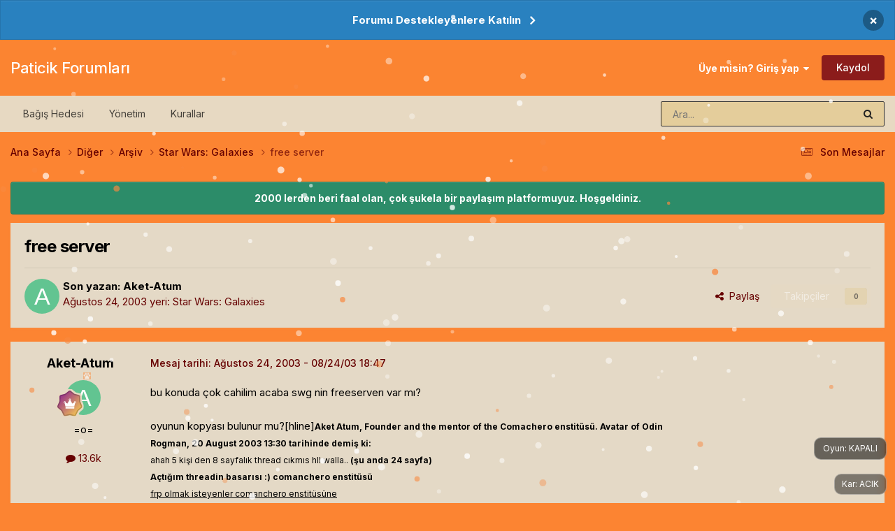

--- FILE ---
content_type: text/html;charset=UTF-8
request_url: https://forum.paticik.com/topic/167453-free-server/
body_size: 23331
content:
<!DOCTYPE html>
<html lang="tr-TR" dir="ltr">
	<head>
		<meta charset="utf-8">
        
		<title>free server - Star Wars: Galaxies - Paticik Forumları</title>
		
			<!-- Google tag (gtag.js) -->
<script async src="https://www.googletagmanager.com/gtag/js?id=G-6DPPNETG44" type="ad18993792fc42bf8ee45113-text/javascript"></script>
<script type="ad18993792fc42bf8ee45113-text/javascript">
  window.dataLayer = window.dataLayer || [];
  function gtag(){dataLayer.push(arguments);}
  gtag('js', new Date());

  gtag('config', 'G-6DPPNETG44');
</script>
		
		
		
		

	<meta name="viewport" content="width=device-width, initial-scale=1">


	
	


	<meta name="twitter:card" content="summary" />




	
		
			
				<meta property="og:title" content="free server">
			
		
	

	
		
			
				<meta property="og:type" content="website">
			
		
	

	
		
			
				<meta property="og:url" content="https://forum.paticik.com/topic/167453-free-server/">
			
		
	

	
		
			
				<meta name="description" content="bu konuda çok cahilim acaba swg nin freeserverı var mı? oyunun kopyası bulunur mu?[hline]Aket Atum, Founder and the mentor of the Comachero enstitüsü. Avatar of Odin Rogman, 20 August 2003 13:30 tarihinde demiş ki: ahah 5 kişi den 8 sayfalık thread cıkmıs hll walla.. (şu anda 24 sayfa) Açtığım th...">
			
		
	

	
		
			
				<meta property="og:description" content="bu konuda çok cahilim acaba swg nin freeserverı var mı? oyunun kopyası bulunur mu?[hline]Aket Atum, Founder and the mentor of the Comachero enstitüsü. Avatar of Odin Rogman, 20 August 2003 13:30 tarihinde demiş ki: ahah 5 kişi den 8 sayfalık thread cıkmıs hll walla.. (şu anda 24 sayfa) Açtığım th...">
			
		
	

	
		
			
				<meta property="og:updated_time" content="2003-08-25T13:39:19Z">
			
		
	

	
		
			
				<meta property="og:site_name" content="Paticik Forumları">
			
		
	

	
		
			
				<meta property="og:locale" content="tr_TR">
			
		
	


	
		<link rel="canonical" href="https://forum.paticik.com/topic/167453-free-server/" />
	

<link rel="alternate" type="application/rss+xml" title="Paticik Tum Konular" href="https://forum.paticik.com/rss/1-paticik-tum-konular.xml/" /><link rel="alternate" type="application/rss+xml" title="Paticik - Pati Tech" href="https://forum.paticik.com/rss/2-paticik-pati-tech.xml/" /><link rel="alternate" type="application/rss+xml" title="Paticik - Pati Zone" href="https://forum.paticik.com/rss/3-paticik-pati-zone.xml/" /><link rel="alternate" type="application/rss+xml" title="Paticik - Ilgi Alanlari" href="https://forum.paticik.com/rss/4-paticik-ilgi-alanlari.xml/" /><link rel="alternate" type="application/rss+xml" title="Paticik - Yasam" href="https://forum.paticik.com/rss/5-paticik-yasam.xml/" /><link rel="alternate" type="application/rss+xml" title="Paticik - Pati Do" href="https://forum.paticik.com/rss/6-paticik-pati-do.xml/" /><link rel="alternate" type="application/rss+xml" title="Paticik - Spor" href="https://forum.paticik.com/rss/7-paticik-spor.xml/" /><link rel="alternate" type="application/rss+xml" title="Paticik - Oyunlar" href="https://forum.paticik.com/rss/8-paticik-oyunlar.xml/" /><link rel="alternate" type="application/rss+xml" title="Paticik - MMORPG turleri" href="https://forum.paticik.com/rss/9-paticik-mmorpg-turleri.xml/" /><link rel="alternate" type="application/rss+xml" title="Paticik - Garbage" href="https://forum.paticik.com/rss/10-paticik-garbage.xml/" />



<link rel="manifest" href="https://forum.paticik.com/manifest.webmanifest/">
<meta name="msapplication-config" content="https://forum.paticik.com/browserconfig.xml/">
<meta name="msapplication-starturl" content="/">
<meta name="application-name" content="Paticik Forumları">
<meta name="apple-mobile-web-app-title" content="Paticik Forumları">

	<meta name="theme-color" content="#fb8431">










<link rel="preload" href="//forum.paticik.com/applications/core/interface/font/fontawesome-webfont.woff2?v=4.7.0" as="font" crossorigin="anonymous">
		


	<link rel="preconnect" href="https://fonts.googleapis.com">
	<link rel="preconnect" href="https://fonts.gstatic.com" crossorigin>
	
		<link href="https://fonts.googleapis.com/css2?family=Inter:wght@300;400;500;600;700&display=swap" rel="stylesheet">
	



	<link rel='stylesheet' href='https://forum.paticik.com/uploads/css_built_59/341e4a57816af3ba440d891ca87450ff_framework.css?v=fcd0c188bf1768479856' media='all'>

	<link rel='stylesheet' href='https://forum.paticik.com/uploads/css_built_59/05e81b71abe4f22d6eb8d1a929494829_responsive.css?v=fcd0c188bf1768479856' media='all'>

	<link rel='stylesheet' href='https://forum.paticik.com/uploads/css_built_59/20446cf2d164adcc029377cb04d43d17_flags.css?v=fcd0c188bf1768479856' media='all'>

	<link rel='stylesheet' href='https://forum.paticik.com/uploads/css_built_59/90eb5adf50a8c640f633d47fd7eb1778_core.css?v=fcd0c188bf1768479856' media='all'>

	<link rel='stylesheet' href='https://forum.paticik.com/uploads/css_built_59/5a0da001ccc2200dc5625c3f3934497d_core_responsive.css?v=fcd0c188bf1768479856' media='all'>

	<link rel='stylesheet' href='https://forum.paticik.com/uploads/css_built_59/62e269ced0fdab7e30e026f1d30ae516_forums.css?v=fcd0c188bf1768479856' media='all'>

	<link rel='stylesheet' href='https://forum.paticik.com/uploads/css_built_59/76e62c573090645fb99a15a363d8620e_forums_responsive.css?v=fcd0c188bf1768479856' media='all'>

	<link rel='stylesheet' href='https://forum.paticik.com/uploads/css_built_59/ebdea0c6a7dab6d37900b9190d3ac77b_topics.css?v=fcd0c188bf1768479856' media='all'>





<link rel='stylesheet' href='https://forum.paticik.com/uploads/css_built_59/258adbb6e4f3e83cd3b355f84e3fa002_custom.css?v=fcd0c188bf1768479856' media='all'>




		
		

	
	<link rel='shortcut icon' href='https://forum.paticik.com/uploads/monthly_2019_03/paticik.png' type="image/png">

	</head>
	<body class='ipsApp ipsApp_front ipsJS_none ipsClearfix' data-controller='core.front.core.app' data-message="" data-pageApp='forums' data-pageLocation='front' data-pageModule='forums' data-pageController='topic' data-pageID='167453'  >
		
        

        

		<a href='#ipsLayout_mainArea' class='ipsHide' title='Go to main content on this page' accesskey='m'>Jump to content</a>
		



<div class='cAnnouncements' data-controller="core.front.core.announcementBanner" >
	
	<div class='cAnnouncementPageTop ipsJS_hide ipsAnnouncement ipsMessage_information' data-announcementId="7">
        
        <a href='https://www.patreon.com/paticik' target="_blank" rel='noopener'>Forumu Destekleyenlere Katılın</a>
        

		<a href='#' data-role="dismissAnnouncement">×</a>
	</div>
	
</div>



		<div id='ipsLayout_header' class='ipsClearfix'>
			<header>
				<div class='ipsLayout_container'>
					

<a href='https://forum.paticik.com/' id='elSiteTitle' accesskey='1'>Paticik Forumları</a>

					
						

	<ul id='elUserNav' class='ipsList_inline cSignedOut ipsResponsive_showDesktop'>
		
        
		
        
        
            
            <li id='elSignInLink'>
                <a href='https://forum.paticik.com/login/' data-ipsMenu-closeOnClick="false" data-ipsMenu id='elUserSignIn'>
                    Üye misin? Giriş yap &nbsp;<i class='fa fa-caret-down'></i>
                </a>
                
<div id='elUserSignIn_menu' class='ipsMenu ipsMenu_auto ipsHide'>
	<form accept-charset='utf-8' method='post' action='https://forum.paticik.com/login/'>
		<input type="hidden" name="csrfKey" value="056911b0a6d2ae0022130d5a2cfad1dd">
		<input type="hidden" name="ref" value="aHR0cHM6Ly9mb3J1bS5wYXRpY2lrLmNvbS90b3BpYy8xNjc0NTMtZnJlZS1zZXJ2ZXIv">
		<div data-role="loginForm">
			
			
			
				
<div class="ipsPad ipsForm ipsForm_vertical">
	<h4 class="ipsType_sectionHead">Giriş</h4>
	<br><br>
	<ul class='ipsList_reset'>
		<li class="ipsFieldRow ipsFieldRow_noLabel ipsFieldRow_fullWidth">
			
			
				<input type="text" placeholder="Kullanıcı Adı veya E-posta Adresi" name="auth" autocomplete="email">
			
		</li>
		<li class="ipsFieldRow ipsFieldRow_noLabel ipsFieldRow_fullWidth">
			<input type="password" placeholder="Şifre" name="password" autocomplete="current-password">
		</li>
		<li class="ipsFieldRow ipsFieldRow_checkbox ipsClearfix">
			<span class="ipsCustomInput">
				<input type="checkbox" name="remember_me" id="remember_me_checkbox" value="1" checked aria-checked="true">
				<span></span>
			</span>
			<div class="ipsFieldRow_content">
				<label class="ipsFieldRow_label" for="remember_me_checkbox">Beni hatırla</label>
				<span class="ipsFieldRow_desc">Bilgisayarınızı paylaşıyorsanız önerilmez</span>
			</div>
		</li>
		<li class="ipsFieldRow ipsFieldRow_fullWidth">
			<button type="submit" name="_processLogin" value="usernamepassword" class="ipsButton ipsButton_primary ipsButton_small" id="elSignIn_submit">Giriş</button>
			
				<p class="ipsType_right ipsType_small">
					
						<a href='https://forum.paticik.com/lostpassword/' >
					
					Şifrenizi mi unuttunuz?</a>
				</p>
			
		</li>
	</ul>
</div>
			
		</div>
	</form>
</div>
            </li>
            
        
		
			<li>
				
					<a href='https://forum.paticik.com/register/' data-ipsDialog data-ipsDialog-size='narrow' data-ipsDialog-title='Kaydol' id='elRegisterButton' class='ipsButton ipsButton_normal ipsButton_primary'>Kaydol</a>
				
			</li>
		
	</ul>

						
<ul class='ipsMobileHamburger ipsList_reset ipsResponsive_hideDesktop'>
	<li data-ipsDrawer data-ipsDrawer-drawerElem='#elMobileDrawer'>
		<a href='#'>
			
			
				
			
			
			
			<i class='fa fa-navicon'></i>
		</a>
	</li>
</ul>
					
				</div>
			</header>
			

	<nav data-controller='core.front.core.navBar' class='ipsNavBar_noSubBars ipsResponsive_showDesktop'>
		<div class='ipsNavBar_primary ipsLayout_container ipsNavBar_noSubBars'>
			<ul data-role="primaryNavBar" class='ipsClearfix'>
				


	
		
		
		<li  id='elNavSecondary_19' data-role="navBarItem" data-navApp="core" data-navExt="CustomItem">
			
			
				<a href="https://www.patreon.com/paticik" target='_blank' rel="noopener" data-navItem-id="19" >
					Bağış Hedesi<span class='ipsNavBar_active__identifier'></span>
				</a>
			
			
		</li>
	
	

	
		
		
		<li  id='elNavSecondary_18' data-role="navBarItem" data-navApp="core" data-navExt="StaffDirectory">
			
			
				<a href="https://forum.paticik.com/staff/"  data-navItem-id="18" >
					Yönetim<span class='ipsNavBar_active__identifier'></span>
				</a>
			
			
		</li>
	
	

	
		
		
		<li  id='elNavSecondary_17' data-role="navBarItem" data-navApp="core" data-navExt="Guidelines">
			
			
				<a href="https://forum.paticik.com/guidelines/"  data-navItem-id="17" >
					Kurallar<span class='ipsNavBar_active__identifier'></span>
				</a>
			
			
		</li>
	
	

				<li class='ipsHide' id='elNavigationMore' data-role='navMore'>
					<a href='#' data-ipsMenu data-ipsMenu-appendTo='#elNavigationMore' id='elNavigationMore_dropdown'>Daha fazla</a>
					<ul class='ipsNavBar_secondary ipsHide' data-role='secondaryNavBar'>
						<li class='ipsHide' id='elNavigationMore_more' data-role='navMore'>
							<a href='#' data-ipsMenu data-ipsMenu-appendTo='#elNavigationMore_more' id='elNavigationMore_more_dropdown'>Daha fazla <i class='fa fa-caret-down'></i></a>
							<ul class='ipsHide ipsMenu ipsMenu_auto' id='elNavigationMore_more_dropdown_menu' data-role='moreDropdown'></ul>
						</li>
					</ul>
				</li>
			</ul>
			

	<div id="elSearchWrapper">
		<div id='elSearch' data-controller="core.front.core.quickSearch">
			<form accept-charset='utf-8' action='//forum.paticik.com/search/?do=quicksearch' method='post'>
                <input type='search' id='elSearchField' placeholder='Ara...' name='q' autocomplete='off' aria-label='Arama'>
                <details class='cSearchFilter'>
                    <summary class='cSearchFilter__text'></summary>
                    <ul class='cSearchFilter__menu'>
                        
                        <li><label><input type="radio" name="type" value="all" ><span class='cSearchFilter__menuText'>Her yerde</span></label></li>
                        
                            
                                <li><label><input type="radio" name="type" value='contextual_{&quot;type&quot;:&quot;forums_topic&quot;,&quot;nodes&quot;:85}' checked><span class='cSearchFilter__menuText'>Bu bölümde</span></label></li>
                            
                                <li><label><input type="radio" name="type" value='contextual_{&quot;type&quot;:&quot;forums_topic&quot;,&quot;item&quot;:167453}' checked><span class='cSearchFilter__menuText'>Bu konuda</span></label></li>
                            
                        
                        
                            <li><label><input type="radio" name="type" value="forums_topic"><span class='cSearchFilter__menuText'>Konular</span></label></li>
                        
                            <li><label><input type="radio" name="type" value="calendar_event"><span class='cSearchFilter__menuText'>Etkinlikler</span></label></li>
                        
                            <li><label><input type="radio" name="type" value="core_members"><span class='cSearchFilter__menuText'>Üyeler</span></label></li>
                        
                    </ul>
                </details>
				<button class='cSearchSubmit' type="submit" aria-label='Arama'><i class="fa fa-search"></i></button>
			</form>
		</div>
	</div>

		</div>
	</nav>

			
<ul id='elMobileNav' class='ipsResponsive_hideDesktop' data-controller='core.front.core.mobileNav'>
	
		
			
			
				
				
			
				
				
			
				
					<li id='elMobileBreadcrumb'>
						<a href='https://forum.paticik.com/forum/85-star-wars-galaxies/'>
							<span>Star Wars: Galaxies</span>
						</a>
					</li>
				
				
			
				
				
			
		
	
	
	
	<li >
		<a data-action="defaultStream" href='https://forum.paticik.com/discover/83/'><i class="fa fa-newspaper-o" aria-hidden="true"></i></a>
	</li>

	

	
		<li class='ipsJS_show'>
			<a href='https://forum.paticik.com/search/'><i class='fa fa-search'></i></a>
		</li>
	
</ul>
		</div>
		<main id='ipsLayout_body' class='ipsLayout_container'>
			<div id='ipsLayout_contentArea'>
				<div id='ipsLayout_contentWrapper'>
					
<nav class='ipsBreadcrumb ipsBreadcrumb_top ipsFaded_withHover'>
	

	<ul class='ipsList_inline ipsPos_right'>
		
		<li >
			<a data-action="defaultStream" class='ipsType_light '  href='https://forum.paticik.com/discover/83/'><i class="fa fa-newspaper-o" aria-hidden="true"></i> <span>Son Mesajlar</span></a>
		</li>
		
	</ul>

	<ul data-role="breadcrumbList">
		<li>
			<a title="Ana Sayfa" href='https://forum.paticik.com/'>
				<span>Ana Sayfa <i class='fa fa-angle-right'></i></span>
			</a>
		</li>
		
		
			<li>
				
					<a href='https://forum.paticik.com/forum/15-di%25c3%25b0er/'>
						<span>Diğer <i class='fa fa-angle-right' aria-hidden="true"></i></span>
					</a>
				
			</li>
		
			<li>
				
					<a href='https://forum.paticik.com/forum/89-arsiv/'>
						<span>Arşiv <i class='fa fa-angle-right' aria-hidden="true"></i></span>
					</a>
				
			</li>
		
			<li>
				
					<a href='https://forum.paticik.com/forum/85-star-wars-galaxies/'>
						<span>Star Wars: Galaxies <i class='fa fa-angle-right' aria-hidden="true"></i></span>
					</a>
				
			</li>
		
			<li>
				
					free server
				
			</li>
		
	</ul>
</nav>
					
					<div id='ipsLayout_mainArea'>
						
						
						
						

	


	<div class='cAnnouncementsContent'>
		
		<div class='cAnnouncementContentTop ipsAnnouncement ipsMessage_success ipsType_center'>
            
            <span>2000 lerden beri faal olan, çok şukela bir paylaşım platformuyuz. Hoşgeldiniz.</span>
            
		</div>
		
	</div>



						



<div class='ipsPageHeader ipsResponsive_pull ipsBox ipsPadding sm:ipsPadding:half ipsMargin_bottom'>
		
	
	<div class='ipsFlex ipsFlex-ai:center ipsFlex-fw:wrap ipsGap:4'>
		<div class='ipsFlex-flex:11'>
			<h1 class='ipsType_pageTitle ipsContained_container'>
				

				
				
					<span class='ipsType_break ipsContained'>
						<span>free server</span>
					</span>
				
			</h1>
			
			
		</div>
		
	</div>
	<hr class='ipsHr'>
	<div class='ipsPageHeader__meta ipsFlex ipsFlex-jc:between ipsFlex-ai:center ipsFlex-fw:wrap ipsGap:3'>
		<div class='ipsFlex-flex:11'>
			<div class='ipsPhotoPanel ipsPhotoPanel_mini ipsPhotoPanel_notPhone ipsClearfix'>
				


	<a href="https://forum.paticik.com/profile/3166-Aket-Atum/" rel="nofollow" data-ipsHover data-ipsHover-width="370" data-ipsHover-target="https://forum.paticik.com/profile/3166-Aket-Atum/?do=hovercard" class="ipsUserPhoto ipsUserPhoto_mini" title="Üyenin profiline bak">
		<img src='data:image/svg+xml,%3Csvg%20xmlns%3D%22http%3A%2F%2Fwww.w3.org%2F2000%2Fsvg%22%20viewBox%3D%220%200%201024%201024%22%20style%3D%22background%3A%2362c491%22%3E%3Cg%3E%3Ctext%20text-anchor%3D%22middle%22%20dy%3D%22.35em%22%20x%3D%22512%22%20y%3D%22512%22%20fill%3D%22%23ffffff%22%20font-size%3D%22700%22%20font-family%3D%22-apple-system%2C%20BlinkMacSystemFont%2C%20Roboto%2C%20Helvetica%2C%20Arial%2C%20sans-serif%22%3EA%3C%2Ftext%3E%3C%2Fg%3E%3C%2Fsvg%3E' alt='Aket-Atum' loading="lazy">
	</a>

				<div>
					<p class='ipsType_reset ipsType_blendLinks'>
						<span class='ipsType_normal'>
						
							<strong>Son yazan: 


<a href="https://forum.paticik.com/profile/3166-Aket-Atum/" data-ipshover data-ipshover-target="https://forum.paticik.com/profile/3166-Aket-Atum/?do=hovercard&amp;referrer=https%253A%252F%252Fforum.paticik.com%252Ftopic%252F167453-free-server%252F" title="Üyenin profiline bak" class="ipsType_break ">Aket-Atum</a></strong><br />
							<span class='ipsType_light'><time datetime='2003-08-24T18:47:55Z' title='08/24/03 18:47' data-short='Ağu 24, 2003'>Ağustos 24, 2003</time> yeri: <a href="https://forum.paticik.com/forum/85-star-wars-galaxies/">Star Wars: Galaxies</a></span>
						
						</span>
					</p>
				</div>
			</div>
		</div>
		
			<div class='ipsFlex-flex:01 ipsResponsive_hidePhone'>
				<div class='ipsShareLinks'>
					
						


    <a href='#elShareItem_264477361_menu' id='elShareItem_264477361' data-ipsMenu class='ipsShareButton ipsButton ipsButton_verySmall ipsButton_link ipsButton_link--light'>
        <span><i class='fa fa-share-alt'></i></span> &nbsp;Paylaş
    </a>

    <div class='ipsPadding ipsMenu ipsMenu_normal ipsHide' id='elShareItem_264477361_menu' data-controller="core.front.core.sharelink">
        
        
        <span data-ipsCopy data-ipsCopy-flashmessage>
            <a href="https://forum.paticik.com/topic/167453-free-server/" class="ipsButton ipsButton_light ipsButton_small ipsButton_fullWidth" data-role="copyButton" data-clipboard-text="https://forum.paticik.com/topic/167453-free-server/" data-ipstooltip title='Copy Link to Clipboard'><i class="fa fa-clone"></i> https://forum.paticik.com/topic/167453-free-server/</a>
        </span>
        <ul class='ipsShareLinks ipsMargin_top:half'>
            
                <li>
<a href="https://x.com/share?url=https%3A%2F%2Fforum.paticik.com%2Ftopic%2F167453-free-server%2F" class="cShareLink cShareLink_x" target="_blank" data-role="shareLink" title='Share on X' data-ipsTooltip rel='nofollow noopener'>
    <i class="fa fa-x"></i>
</a></li>
            
                <li>
<a href="https://www.facebook.com/sharer/sharer.php?u=https%3A%2F%2Fforum.paticik.com%2Ftopic%2F167453-free-server%2F" class="cShareLink cShareLink_facebook" target="_blank" data-role="shareLink" title='Share on Facebook' data-ipsTooltip rel='noopener nofollow'>
	<i class="fa fa-facebook"></i>
</a></li>
            
                <li>
<a href="https://www.reddit.com/submit?url=https%3A%2F%2Fforum.paticik.com%2Ftopic%2F167453-free-server%2F&amp;title=free+server" rel="nofollow noopener" class="cShareLink cShareLink_reddit" target="_blank" title='Reddit'de Paylaş' data-ipsTooltip>
	<i class="fa fa-reddit"></i>
</a></li>
            
                <li>
<a href="https://www.linkedin.com/shareArticle?mini=true&amp;url=https%3A%2F%2Fforum.paticik.com%2Ftopic%2F167453-free-server%2F&amp;title=free+server" rel="nofollow noopener" class="cShareLink cShareLink_linkedin" target="_blank" data-role="shareLink" title='Share on LinkedIn' data-ipsTooltip>
	<i class="fa fa-linkedin"></i>
</a></li>
            
                <li>
<a href="https://pinterest.com/pin/create/button/?url=https://forum.paticik.com/topic/167453-free-server/&amp;media=" class="cShareLink cShareLink_pinterest" rel="nofollow noopener" target="_blank" data-role="shareLink" title='Pinterest'de Paylaş' data-ipsTooltip>
	<i class="fa fa-pinterest"></i>
</a></li>
            
        </ul>
        
            <hr class='ipsHr'>
            <button class='ipsHide ipsButton ipsButton_verySmall ipsButton_light ipsButton_fullWidth ipsMargin_top:half' data-controller='core.front.core.webshare' data-role='webShare' data-webShareTitle='free server' data-webShareText='free server' data-webShareUrl='https://forum.paticik.com/topic/167453-free-server/'>Daha fazla paylaşım seçeneği…</button>
        
    </div>

					
					
                    

					



					

<div data-followApp='forums' data-followArea='topic' data-followID='167453' data-controller='core.front.core.followButton'>
	

	<a href='https://forum.paticik.com/login/' rel="nofollow" class="ipsFollow ipsPos_middle ipsButton ipsButton_light ipsButton_verySmall ipsButton_disabled" data-role="followButton" data-ipsTooltip title='Bunu takip etmek icin giriş yapın'>
		<span>Takipçiler</span>
		<span class='ipsCommentCount'>0</span>
	</a>

</div>
				</div>
			</div>
					
	</div>
	
	
</div>








<div class='ipsClearfix'>
	<ul class="ipsToolList ipsToolList_horizontal ipsClearfix ipsSpacer_both ipsResponsive_hidePhone">
		
		
		
	</ul>
</div>

<div id='comments' data-controller='core.front.core.commentFeed,forums.front.topic.view, core.front.core.ignoredComments' data-autoPoll data-baseURL='https://forum.paticik.com/topic/167453-free-server/' data-lastPage data-feedID='topic-167453' class='cTopic ipsClear ipsSpacer_top'>
	
			
	

	

<div data-controller='core.front.core.recommendedComments' data-url='https://forum.paticik.com/topic/167453-free-server/?recommended=comments' class='ipsRecommendedComments ipsHide'>
	<div data-role="recommendedComments">
		<h2 class='ipsType_sectionHead ipsType_large ipsType_bold ipsMargin_bottom'>Öne çıkan mesajlar</h2>
		
	</div>
</div>
	
	<div id="elPostFeed" data-role='commentFeed' data-controller='core.front.core.moderation' >
		<form action="https://forum.paticik.com/topic/167453-free-server/?csrfKey=056911b0a6d2ae0022130d5a2cfad1dd&amp;do=multimodComment" method="post" data-ipsPageAction data-role='moderationTools'>
			
			
				

					

					
					



<a id='findComment-167453'></a>
<a id='comment-167453'></a>
<article  id='elComment_167453' class='cPost ipsBox ipsResponsive_pull  ipsComment  ipsComment_parent ipsClearfix ipsClear ipsColumns ipsColumns_noSpacing ipsColumns_collapsePhone    '>
	

	

	<div class='cAuthorPane_mobile ipsResponsive_showPhone'>
		<div class='cAuthorPane_photo'>
			<div class='cAuthorPane_photoWrap'>
				


	<a href="https://forum.paticik.com/profile/3166-Aket-Atum/" rel="nofollow" data-ipsHover data-ipsHover-width="370" data-ipsHover-target="https://forum.paticik.com/profile/3166-Aket-Atum/?do=hovercard" class="ipsUserPhoto ipsUserPhoto_large" title="Üyenin profiline bak">
		<img src='data:image/svg+xml,%3Csvg%20xmlns%3D%22http%3A%2F%2Fwww.w3.org%2F2000%2Fsvg%22%20viewBox%3D%220%200%201024%201024%22%20style%3D%22background%3A%2362c491%22%3E%3Cg%3E%3Ctext%20text-anchor%3D%22middle%22%20dy%3D%22.35em%22%20x%3D%22512%22%20y%3D%22512%22%20fill%3D%22%23ffffff%22%20font-size%3D%22700%22%20font-family%3D%22-apple-system%2C%20BlinkMacSystemFont%2C%20Roboto%2C%20Helvetica%2C%20Arial%2C%20sans-serif%22%3EA%3C%2Ftext%3E%3C%2Fg%3E%3C%2Fsvg%3E' alt='Aket-Atum' loading="lazy">
	</a>

				
				
					<a href="https://forum.paticik.com/profile/3166-Aket-Atum/badges/" rel="nofollow">
						
<img src='https://forum.paticik.com/uploads/monthly_2023_02/13_Veteran.svg' loading="lazy" alt="Veteran" class="cAuthorPane_badge cAuthorPane_badge--rank ipsOutline ipsOutline:2px" data-ipsTooltip title="Rütbe: Veteran (13/14)">
					</a>
				
			</div>
		</div>
		<div class='cAuthorPane_content'>
			<h3 class='ipsType_sectionHead cAuthorPane_author ipsType_break ipsType_blendLinks ipsFlex ipsFlex-ai:center'>
				


<a href="https://forum.paticik.com/profile/3166-Aket-Atum/" data-ipshover data-ipshover-target="https://forum.paticik.com/profile/3166-Aket-Atum/?do=hovercard&amp;referrer=https%253A%252F%252Fforum.paticik.com%252Ftopic%252F167453-free-server%252F" title="Üyenin profiline bak" class="ipsType_break ">Aket-Atum</a>
			</h3>
			<div class='ipsType_light ipsType_reset'>
			    <a href='https://forum.paticik.com/topic/167453-free-server/#findComment-167453' rel="nofollow" class='ipsType_blendLinks'>Mesaj tarihi: <time datetime='2003-08-24T18:47:55Z' title='08/24/03 18:47' data-short='Ağu 24, 2003'>Ağustos 24, 2003</time></a>
				
			</div>
		</div>
	</div>
	<aside class='ipsComment_author cAuthorPane ipsColumn ipsColumn_medium ipsResponsive_hidePhone'>
		<h3 class='ipsType_sectionHead cAuthorPane_author ipsType_blendLinks ipsType_break'><strong>


<a href="https://forum.paticik.com/profile/3166-Aket-Atum/" data-ipshover data-ipshover-target="https://forum.paticik.com/profile/3166-Aket-Atum/?do=hovercard&amp;referrer=https%253A%252F%252Fforum.paticik.com%252Ftopic%252F167453-free-server%252F" title="Üyenin profiline bak" class="ipsType_break ">Aket-Atum</a></strong>
			
		</h3>
		<ul class='cAuthorPane_info ipsList_reset'>
			<li data-role='photo' class='cAuthorPane_photo'>
				<div class='cAuthorPane_photoWrap'>
					


	<a href="https://forum.paticik.com/profile/3166-Aket-Atum/" rel="nofollow" data-ipsHover data-ipsHover-width="370" data-ipsHover-target="https://forum.paticik.com/profile/3166-Aket-Atum/?do=hovercard" class="ipsUserPhoto ipsUserPhoto_large" title="Üyenin profiline bak">
		<img src='data:image/svg+xml,%3Csvg%20xmlns%3D%22http%3A%2F%2Fwww.w3.org%2F2000%2Fsvg%22%20viewBox%3D%220%200%201024%201024%22%20style%3D%22background%3A%2362c491%22%3E%3Cg%3E%3Ctext%20text-anchor%3D%22middle%22%20dy%3D%22.35em%22%20x%3D%22512%22%20y%3D%22512%22%20fill%3D%22%23ffffff%22%20font-size%3D%22700%22%20font-family%3D%22-apple-system%2C%20BlinkMacSystemFont%2C%20Roboto%2C%20Helvetica%2C%20Arial%2C%20sans-serif%22%3EA%3C%2Ftext%3E%3C%2Fg%3E%3C%2Fsvg%3E' alt='Aket-Atum' loading="lazy">
	</a>

					
					
						
<img src='https://forum.paticik.com/uploads/monthly_2023_02/13_Veteran.svg' loading="lazy" alt="Veteran" class="cAuthorPane_badge cAuthorPane_badge--rank ipsOutline ipsOutline:2px" data-ipsTooltip title="Rütbe: Veteran (13/14)">
					
				</div>
			</li>
			
				<li data-role='group'>=o=</li>
				
			
			
				<li data-role='stats' class='ipsMargin_top'>
					<ul class="ipsList_reset ipsType_light ipsFlex ipsFlex-ai:center ipsFlex-jc:center ipsGap_row:2 cAuthorPane_stats">
						<li>
							
								<a href="https://forum.paticik.com/profile/3166-Aket-Atum/content/" rel="nofollow" title="13583 mesaj" data-ipsTooltip class="ipsType_blendLinks">
							
								<i class="fa fa-comment"></i> 13.6k
							
								</a>
							
						</li>
						
					</ul>
				</li>
			
			
				

			
		</ul>
	</aside>
	<div class='ipsColumn ipsColumn_fluid ipsMargin:none'>
		

<div id='comment-167453_wrap' data-controller='core.front.core.comment' data-commentApp='forums' data-commentType='forums' data-commentID="167453" data-quoteData='{&quot;userid&quot;:3166,&quot;username&quot;:&quot;Aket-Atum&quot;,&quot;timestamp&quot;:1061750875,&quot;contentapp&quot;:&quot;forums&quot;,&quot;contenttype&quot;:&quot;forums&quot;,&quot;contentid&quot;:167453,&quot;contentclass&quot;:&quot;forums_Topic&quot;,&quot;contentcommentid&quot;:167453}' class='ipsComment_content ipsType_medium'>

	<div class='ipsComment_meta ipsType_light ipsFlex ipsFlex-ai:center ipsFlex-jc:between ipsFlex-fd:row-reverse'>
		<div class='ipsType_light ipsType_reset ipsType_blendLinks ipsComment_toolWrap'>
			<div class='ipsResponsive_hidePhone ipsComment_badges'>
				<ul class='ipsList_reset ipsFlex ipsFlex-jc:end ipsFlex-fw:wrap ipsGap:2 ipsGap_row:1'>
					
					
					
					
					
				</ul>
			</div>
			<ul class='ipsList_reset ipsComment_tools'>
				<li>
					<a href='#elControls_167453_menu' class='ipsComment_ellipsis' id='elControls_167453' title='Daha fazla seçenek...' data-ipsMenu data-ipsMenu-appendTo='#comment-167453_wrap'><i class='fa fa-ellipsis-h'></i></a>
					<ul id='elControls_167453_menu' class='ipsMenu ipsMenu_narrow ipsHide'>
						
						
                        
						
						
						
							
								
							
							
							
							
							
							
						
					</ul>
				</li>
				
			</ul>
		</div>

		<div class='ipsType_reset ipsResponsive_hidePhone'>
		   
		   Mesaj tarihi: <time datetime='2003-08-24T18:47:55Z' title='08/24/03 18:47' data-short='Ağu 24, 2003'>Ağustos 24, 2003</time>
		   
			
			<span class='ipsResponsive_hidePhone'>
				
				
			</span>
		</div>
	</div>

	

    

	<div class='cPost_contentWrap'>
		
		<div data-role='commentContent' class='ipsType_normal ipsType_richText ipsPadding_bottom ipsContained' data-controller='core.front.core.lightboxedImages'>
			bu konuda çok cahilim acaba swg nin freeserverı var mı?<br />
	<br />
	oyunun kopyası bulunur mu?[hline]<span><small><span><strong>Aket Atum, Founder and the mentor of the Comachero enstitüsü.      Avatar of Odin</strong></small><span><br />
	<small><span><strong>Rogman, 20 August 2003 13:30 tarihinde demiş ki:</strong><br />
	ahah 5 kişi den 8 sayfalık thread cıkmıs hll walla..    <strong>(şu anda 24 sayfa)</strong><strong></small><span></strong><br />
	<small><span><strong>Açtığım threadin basarısı :) comanchero enstitüsü</strong></small><span><br />
	<small><span><a href="http://www.paticik.com/forum/view.php?id=41442&page=1">frp olmak isteyenler comanchero enstitüsüne</a></small><span>

			
		</div>

		

		
			

		
	</div>

	
    
</div>
	</div>
</article>
					
					
					
				

					

					
					



<a id='findComment-167454'></a>
<a id='comment-167454'></a>
<article  id='elComment_167454' class='cPost ipsBox ipsResponsive_pull  ipsComment  ipsComment_parent ipsClearfix ipsClear ipsColumns ipsColumns_noSpacing ipsColumns_collapsePhone    '>
	

	

	<div class='cAuthorPane_mobile ipsResponsive_showPhone'>
		<div class='cAuthorPane_photo'>
			<div class='cAuthorPane_photoWrap'>
				


	<a href="https://forum.paticik.com/profile/976-Qui/" rel="nofollow" data-ipsHover data-ipsHover-width="370" data-ipsHover-target="https://forum.paticik.com/profile/976-Qui/?do=hovercard" class="ipsUserPhoto ipsUserPhoto_large" title="Üyenin profiline bak">
		<img src='data:image/svg+xml,%3Csvg%20xmlns%3D%22http%3A%2F%2Fwww.w3.org%2F2000%2Fsvg%22%20viewBox%3D%220%200%201024%201024%22%20style%3D%22background%3A%2370c462%22%3E%3Cg%3E%3Ctext%20text-anchor%3D%22middle%22%20dy%3D%22.35em%22%20x%3D%22512%22%20y%3D%22512%22%20fill%3D%22%23ffffff%22%20font-size%3D%22700%22%20font-family%3D%22-apple-system%2C%20BlinkMacSystemFont%2C%20Roboto%2C%20Helvetica%2C%20Arial%2C%20sans-serif%22%3EQ%3C%2Ftext%3E%3C%2Fg%3E%3C%2Fsvg%3E' alt='Qui' loading="lazy">
	</a>

				
				
					<a href="https://forum.paticik.com/profile/976-Qui/badges/" rel="nofollow">
						
<img src='https://forum.paticik.com/uploads/monthly_2023_02/12_Mentor.svg' loading="lazy" alt="Mentor" class="cAuthorPane_badge cAuthorPane_badge--rank ipsOutline ipsOutline:2px" data-ipsTooltip title="Rütbe: Mentor (12/14)">
					</a>
				
			</div>
		</div>
		<div class='cAuthorPane_content'>
			<h3 class='ipsType_sectionHead cAuthorPane_author ipsType_break ipsType_blendLinks ipsFlex ipsFlex-ai:center'>
				


<a href="https://forum.paticik.com/profile/976-Qui/" data-ipshover data-ipshover-target="https://forum.paticik.com/profile/976-Qui/?do=hovercard&amp;referrer=https%253A%252F%252Fforum.paticik.com%252Ftopic%252F167453-free-server%252F" title="Üyenin profiline bak" class="ipsType_break ">Qui</a>
			</h3>
			<div class='ipsType_light ipsType_reset'>
			    <a href='https://forum.paticik.com/topic/167453-free-server/#findComment-167454' rel="nofollow" class='ipsType_blendLinks'>Mesaj tarihi: <time datetime='2003-08-24T18:52:07Z' title='08/24/03 18:52' data-short='Ağu 24, 2003'>Ağustos 24, 2003</time></a>
				
			</div>
		</div>
	</div>
	<aside class='ipsComment_author cAuthorPane ipsColumn ipsColumn_medium ipsResponsive_hidePhone'>
		<h3 class='ipsType_sectionHead cAuthorPane_author ipsType_blendLinks ipsType_break'><strong>


<a href="https://forum.paticik.com/profile/976-Qui/" data-ipshover data-ipshover-target="https://forum.paticik.com/profile/976-Qui/?do=hovercard&amp;referrer=https%253A%252F%252Fforum.paticik.com%252Ftopic%252F167453-free-server%252F" title="Üyenin profiline bak" class="ipsType_break ">Qui</a></strong>
			
		</h3>
		<ul class='cAuthorPane_info ipsList_reset'>
			<li data-role='photo' class='cAuthorPane_photo'>
				<div class='cAuthorPane_photoWrap'>
					


	<a href="https://forum.paticik.com/profile/976-Qui/" rel="nofollow" data-ipsHover data-ipsHover-width="370" data-ipsHover-target="https://forum.paticik.com/profile/976-Qui/?do=hovercard" class="ipsUserPhoto ipsUserPhoto_large" title="Üyenin profiline bak">
		<img src='data:image/svg+xml,%3Csvg%20xmlns%3D%22http%3A%2F%2Fwww.w3.org%2F2000%2Fsvg%22%20viewBox%3D%220%200%201024%201024%22%20style%3D%22background%3A%2370c462%22%3E%3Cg%3E%3Ctext%20text-anchor%3D%22middle%22%20dy%3D%22.35em%22%20x%3D%22512%22%20y%3D%22512%22%20fill%3D%22%23ffffff%22%20font-size%3D%22700%22%20font-family%3D%22-apple-system%2C%20BlinkMacSystemFont%2C%20Roboto%2C%20Helvetica%2C%20Arial%2C%20sans-serif%22%3EQ%3C%2Ftext%3E%3C%2Fg%3E%3C%2Fsvg%3E' alt='Qui' loading="lazy">
	</a>

					
					
						
<img src='https://forum.paticik.com/uploads/monthly_2023_02/12_Mentor.svg' loading="lazy" alt="Mentor" class="cAuthorPane_badge cAuthorPane_badge--rank ipsOutline ipsOutline:2px" data-ipsTooltip title="Rütbe: Mentor (12/14)">
					
				</div>
			</li>
			
				<li data-role='group'>=o=</li>
				
			
			
				<li data-role='stats' class='ipsMargin_top'>
					<ul class="ipsList_reset ipsType_light ipsFlex ipsFlex-ai:center ipsFlex-jc:center ipsGap_row:2 cAuthorPane_stats">
						<li>
							
								<a href="https://forum.paticik.com/profile/976-Qui/content/" rel="nofollow" title="6228 mesaj" data-ipsTooltip class="ipsType_blendLinks">
							
								<i class="fa fa-comment"></i> 6.2k
							
								</a>
							
						</li>
						
					</ul>
				</li>
			
			
				

			
		</ul>
	</aside>
	<div class='ipsColumn ipsColumn_fluid ipsMargin:none'>
		

<div id='comment-167454_wrap' data-controller='core.front.core.comment' data-commentApp='forums' data-commentType='forums' data-commentID="167454" data-quoteData='{&quot;userid&quot;:976,&quot;username&quot;:&quot;Qui&quot;,&quot;timestamp&quot;:1061751127,&quot;contentapp&quot;:&quot;forums&quot;,&quot;contenttype&quot;:&quot;forums&quot;,&quot;contentid&quot;:167453,&quot;contentclass&quot;:&quot;forums_Topic&quot;,&quot;contentcommentid&quot;:167454}' class='ipsComment_content ipsType_medium'>

	<div class='ipsComment_meta ipsType_light ipsFlex ipsFlex-ai:center ipsFlex-jc:between ipsFlex-fd:row-reverse'>
		<div class='ipsType_light ipsType_reset ipsType_blendLinks ipsComment_toolWrap'>
			<div class='ipsResponsive_hidePhone ipsComment_badges'>
				<ul class='ipsList_reset ipsFlex ipsFlex-jc:end ipsFlex-fw:wrap ipsGap:2 ipsGap_row:1'>
					
					
					
					
					
				</ul>
			</div>
			<ul class='ipsList_reset ipsComment_tools'>
				<li>
					<a href='#elControls_167454_menu' class='ipsComment_ellipsis' id='elControls_167454' title='Daha fazla seçenek...' data-ipsMenu data-ipsMenu-appendTo='#comment-167454_wrap'><i class='fa fa-ellipsis-h'></i></a>
					<ul id='elControls_167454_menu' class='ipsMenu ipsMenu_narrow ipsHide'>
						
						
                        
						
						
						
							
								
							
							
							
							
							
							
						
					</ul>
				</li>
				
			</ul>
		</div>

		<div class='ipsType_reset ipsResponsive_hidePhone'>
		   
		   Mesaj tarihi: <time datetime='2003-08-24T18:52:07Z' title='08/24/03 18:52' data-short='Ağu 24, 2003'>Ağustos 24, 2003</time>
		   
			
			<span class='ipsResponsive_hidePhone'>
				
				
			</span>
		</div>
	</div>

	

    

	<div class='cPost_contentWrap'>
		
		<div data-role='commentContent' class='ipsType_normal ipsType_richText ipsPadding_bottom ipsContained' data-controller='core.front.core.lightboxedImages'>
			Kopyasını birilerine yaptırmak dert değil ama oyunun free server'ı yok ve olmayacak. Ayrıca kopya cd ile orjinal serverda oynayamazsın.<br />
	<br />
	Ama bir arkadaşında orjinal oyun varsa aynı anda ayn account'tan farklı serverlarda oynayabilirsin.[hline]<span><strong><small><span>Semi-Dr. Quinthalus</strong> <a href="http://www.turkmsic-istanbul.org">@</a> <strong>primum non nocere<br />
	ICQ UIN: <a href="http://web.icq.com/whitepages/add_me/1,,,00.icq?uin=1957744&action=add"><small><span>1957744</small><span></a> MSN Messenger: <a href="http://mailto:thequi@yahoo.com"><small><span><span class="__cf_email__" data-cfemail="7f0b171a0e0a163f061e171010511c1012">[email&#160;protected]</span></small><span></a></strong><br />
	(bkz: <small><span>Quinthalus</small><span>) (bkz: <small><span>Qui</small><span>)<br />
	<small><span>Adaxe Wiabolih of Eclipse, Apprentice Sharpshooter</small><span>

			
		</div>

		

		
			

		
	</div>

	
    
</div>
	</div>
</article>
					
					
					
				

					

					
					



<a id='findComment-167455'></a>
<a id='comment-167455'></a>
<article  id='elComment_167455' class='cPost ipsBox ipsResponsive_pull  ipsComment  ipsComment_parent ipsClearfix ipsClear ipsColumns ipsColumns_noSpacing ipsColumns_collapsePhone    '>
	

	

	<div class='cAuthorPane_mobile ipsResponsive_showPhone'>
		<div class='cAuthorPane_photo'>
			<div class='cAuthorPane_photoWrap'>
				


	<a href="https://forum.paticik.com/profile/3166-Aket-Atum/" rel="nofollow" data-ipsHover data-ipsHover-width="370" data-ipsHover-target="https://forum.paticik.com/profile/3166-Aket-Atum/?do=hovercard" class="ipsUserPhoto ipsUserPhoto_large" title="Üyenin profiline bak">
		<img src='data:image/svg+xml,%3Csvg%20xmlns%3D%22http%3A%2F%2Fwww.w3.org%2F2000%2Fsvg%22%20viewBox%3D%220%200%201024%201024%22%20style%3D%22background%3A%2362c491%22%3E%3Cg%3E%3Ctext%20text-anchor%3D%22middle%22%20dy%3D%22.35em%22%20x%3D%22512%22%20y%3D%22512%22%20fill%3D%22%23ffffff%22%20font-size%3D%22700%22%20font-family%3D%22-apple-system%2C%20BlinkMacSystemFont%2C%20Roboto%2C%20Helvetica%2C%20Arial%2C%20sans-serif%22%3EA%3C%2Ftext%3E%3C%2Fg%3E%3C%2Fsvg%3E' alt='Aket-Atum' loading="lazy">
	</a>

				
				
					<a href="https://forum.paticik.com/profile/3166-Aket-Atum/badges/" rel="nofollow">
						
<img src='https://forum.paticik.com/uploads/monthly_2023_02/13_Veteran.svg' loading="lazy" alt="Veteran" class="cAuthorPane_badge cAuthorPane_badge--rank ipsOutline ipsOutline:2px" data-ipsTooltip title="Rütbe: Veteran (13/14)">
					</a>
				
			</div>
		</div>
		<div class='cAuthorPane_content'>
			<h3 class='ipsType_sectionHead cAuthorPane_author ipsType_break ipsType_blendLinks ipsFlex ipsFlex-ai:center'>
				


<a href="https://forum.paticik.com/profile/3166-Aket-Atum/" data-ipshover data-ipshover-target="https://forum.paticik.com/profile/3166-Aket-Atum/?do=hovercard&amp;referrer=https%253A%252F%252Fforum.paticik.com%252Ftopic%252F167453-free-server%252F" title="Üyenin profiline bak" class="ipsType_break ">Aket-Atum</a>
			</h3>
			<div class='ipsType_light ipsType_reset'>
			    <a href='https://forum.paticik.com/topic/167453-free-server/#findComment-167455' rel="nofollow" class='ipsType_blendLinks'>Mesaj tarihi: <time datetime='2003-08-24T18:58:14Z' title='08/24/03 18:58' data-short='Ağu 24, 2003'>Ağustos 24, 2003</time></a>
				
			</div>
		</div>
	</div>
	<aside class='ipsComment_author cAuthorPane ipsColumn ipsColumn_medium ipsResponsive_hidePhone'>
		<h3 class='ipsType_sectionHead cAuthorPane_author ipsType_blendLinks ipsType_break'><strong>


<a href="https://forum.paticik.com/profile/3166-Aket-Atum/" data-ipshover data-ipshover-target="https://forum.paticik.com/profile/3166-Aket-Atum/?do=hovercard&amp;referrer=https%253A%252F%252Fforum.paticik.com%252Ftopic%252F167453-free-server%252F" title="Üyenin profiline bak" class="ipsType_break ">Aket-Atum</a></strong>
			
		</h3>
		<ul class='cAuthorPane_info ipsList_reset'>
			<li data-role='photo' class='cAuthorPane_photo'>
				<div class='cAuthorPane_photoWrap'>
					


	<a href="https://forum.paticik.com/profile/3166-Aket-Atum/" rel="nofollow" data-ipsHover data-ipsHover-width="370" data-ipsHover-target="https://forum.paticik.com/profile/3166-Aket-Atum/?do=hovercard" class="ipsUserPhoto ipsUserPhoto_large" title="Üyenin profiline bak">
		<img src='data:image/svg+xml,%3Csvg%20xmlns%3D%22http%3A%2F%2Fwww.w3.org%2F2000%2Fsvg%22%20viewBox%3D%220%200%201024%201024%22%20style%3D%22background%3A%2362c491%22%3E%3Cg%3E%3Ctext%20text-anchor%3D%22middle%22%20dy%3D%22.35em%22%20x%3D%22512%22%20y%3D%22512%22%20fill%3D%22%23ffffff%22%20font-size%3D%22700%22%20font-family%3D%22-apple-system%2C%20BlinkMacSystemFont%2C%20Roboto%2C%20Helvetica%2C%20Arial%2C%20sans-serif%22%3EA%3C%2Ftext%3E%3C%2Fg%3E%3C%2Fsvg%3E' alt='Aket-Atum' loading="lazy">
	</a>

					
					
						
<img src='https://forum.paticik.com/uploads/monthly_2023_02/13_Veteran.svg' loading="lazy" alt="Veteran" class="cAuthorPane_badge cAuthorPane_badge--rank ipsOutline ipsOutline:2px" data-ipsTooltip title="Rütbe: Veteran (13/14)">
					
				</div>
			</li>
			
				<li data-role='group'>=o=</li>
				
			
			
				<li data-role='stats' class='ipsMargin_top'>
					<ul class="ipsList_reset ipsType_light ipsFlex ipsFlex-ai:center ipsFlex-jc:center ipsGap_row:2 cAuthorPane_stats">
						<li>
							
								<a href="https://forum.paticik.com/profile/3166-Aket-Atum/content/" rel="nofollow" title="13583 mesaj" data-ipsTooltip class="ipsType_blendLinks">
							
								<i class="fa fa-comment"></i> 13.6k
							
								</a>
							
						</li>
						
					</ul>
				</li>
			
			
				

			
		</ul>
	</aside>
	<div class='ipsColumn ipsColumn_fluid ipsMargin:none'>
		

<div id='comment-167455_wrap' data-controller='core.front.core.comment' data-commentApp='forums' data-commentType='forums' data-commentID="167455" data-quoteData='{&quot;userid&quot;:3166,&quot;username&quot;:&quot;Aket-Atum&quot;,&quot;timestamp&quot;:1061751494,&quot;contentapp&quot;:&quot;forums&quot;,&quot;contenttype&quot;:&quot;forums&quot;,&quot;contentid&quot;:167453,&quot;contentclass&quot;:&quot;forums_Topic&quot;,&quot;contentcommentid&quot;:167455}' class='ipsComment_content ipsType_medium'>

	<div class='ipsComment_meta ipsType_light ipsFlex ipsFlex-ai:center ipsFlex-jc:between ipsFlex-fd:row-reverse'>
		<div class='ipsType_light ipsType_reset ipsType_blendLinks ipsComment_toolWrap'>
			<div class='ipsResponsive_hidePhone ipsComment_badges'>
				<ul class='ipsList_reset ipsFlex ipsFlex-jc:end ipsFlex-fw:wrap ipsGap:2 ipsGap_row:1'>
					
						<li><strong class="ipsBadge ipsBadge_large ipsComment_authorBadge">Konuyu açan</strong></li>
					
					
					
					
					
				</ul>
			</div>
			<ul class='ipsList_reset ipsComment_tools'>
				<li>
					<a href='#elControls_167455_menu' class='ipsComment_ellipsis' id='elControls_167455' title='Daha fazla seçenek...' data-ipsMenu data-ipsMenu-appendTo='#comment-167455_wrap'><i class='fa fa-ellipsis-h'></i></a>
					<ul id='elControls_167455_menu' class='ipsMenu ipsMenu_narrow ipsHide'>
						
						
                        
						
						
						
							
								
							
							
							
							
							
							
						
					</ul>
				</li>
				
			</ul>
		</div>

		<div class='ipsType_reset ipsResponsive_hidePhone'>
		   
		   Mesaj tarihi: <time datetime='2003-08-24T18:58:14Z' title='08/24/03 18:58' data-short='Ağu 24, 2003'>Ağustos 24, 2003</time>
		   
			
			<span class='ipsResponsive_hidePhone'>
				
				
			</span>
		</div>
	</div>

	

    

	<div class='cPost_contentWrap'>
		
		<div data-role='commentContent' class='ipsType_normal ipsType_richText ipsPadding_bottom ipsContained' data-controller='core.front.core.lightboxedImages'>
			zaten sw nin nebula gibi bir server a sahip olmasını istemezdim<br />
	<br />
	özellikle sw dedim[hline]<span><small><span><strong>Aket Atum, Founder and the mentor of the Comachero enstitüsü.      Avatar of Odin</strong></small><span><br />
	<small><span><strong>Rogman, 20 August 2003 13:30 tarihinde demiş ki:</strong><br />
	ahah 5 kişi den 8 sayfalık thread cıkmıs hll walla..    <strong>(şu anda 24 sayfa)</strong><strong></small><span></strong><br />
	<small><span><strong>Açtığım threadin basarısı :) comanchero enstitüsü</strong></small><span><br />
	<small><span><a href="http://www.paticik.com/forum/view.php?id=41442&page=1">frp olmak isteyenler comanchero enstitüsüne</a></small><span>

			
		</div>

		

		
			

		
	</div>

	
    
</div>
	</div>
</article>
					
					
					
				

					

					
					



<a id='findComment-167456'></a>
<a id='comment-167456'></a>
<article  id='elComment_167456' class='cPost ipsBox ipsResponsive_pull  ipsComment  ipsComment_parent ipsClearfix ipsClear ipsColumns ipsColumns_noSpacing ipsColumns_collapsePhone    '>
	

	

	<div class='cAuthorPane_mobile ipsResponsive_showPhone'>
		<div class='cAuthorPane_photo'>
			<div class='cAuthorPane_photoWrap'>
				


	<a href="https://forum.paticik.com/profile/213-Norak/" rel="nofollow" data-ipsHover data-ipsHover-width="370" data-ipsHover-target="https://forum.paticik.com/profile/213-Norak/?do=hovercard" class="ipsUserPhoto ipsUserPhoto_large" title="Üyenin profiline bak">
		<img src='data:image/svg+xml,%3Csvg%20xmlns%3D%22http%3A%2F%2Fwww.w3.org%2F2000%2Fsvg%22%20viewBox%3D%220%200%201024%201024%22%20style%3D%22background%3A%23c46281%22%3E%3Cg%3E%3Ctext%20text-anchor%3D%22middle%22%20dy%3D%22.35em%22%20x%3D%22512%22%20y%3D%22512%22%20fill%3D%22%23ffffff%22%20font-size%3D%22700%22%20font-family%3D%22-apple-system%2C%20BlinkMacSystemFont%2C%20Roboto%2C%20Helvetica%2C%20Arial%2C%20sans-serif%22%3EN%3C%2Ftext%3E%3C%2Fg%3E%3C%2Fsvg%3E' alt='Norak' loading="lazy">
	</a>

				
				
					<a href="https://forum.paticik.com/profile/213-Norak/badges/" rel="nofollow">
						
<img src='https://forum.paticik.com/uploads/monthly_2023_02/14_GrandMaster.svg' loading="lazy" alt="Grand Master" class="cAuthorPane_badge cAuthorPane_badge--rank ipsOutline ipsOutline:2px" data-ipsTooltip title="Rütbe: Grand Master (14/14)">
					</a>
				
			</div>
		</div>
		<div class='cAuthorPane_content'>
			<h3 class='ipsType_sectionHead cAuthorPane_author ipsType_break ipsType_blendLinks ipsFlex ipsFlex-ai:center'>
				


<a href="https://forum.paticik.com/profile/213-Norak/" data-ipshover data-ipshover-target="https://forum.paticik.com/profile/213-Norak/?do=hovercard&amp;referrer=https%253A%252F%252Fforum.paticik.com%252Ftopic%252F167453-free-server%252F" title="Üyenin profiline bak" class="ipsType_break ">Norak</a>
			</h3>
			<div class='ipsType_light ipsType_reset'>
			    <a href='https://forum.paticik.com/topic/167453-free-server/#findComment-167456' rel="nofollow" class='ipsType_blendLinks'>Mesaj tarihi: <time datetime='2003-08-25T02:50:10Z' title='08/25/03 02:50' data-short='Ağu 25, 2003'>Ağustos 25, 2003</time></a>
				
			</div>
		</div>
	</div>
	<aside class='ipsComment_author cAuthorPane ipsColumn ipsColumn_medium ipsResponsive_hidePhone'>
		<h3 class='ipsType_sectionHead cAuthorPane_author ipsType_blendLinks ipsType_break'><strong>


<a href="https://forum.paticik.com/profile/213-Norak/" data-ipshover data-ipshover-target="https://forum.paticik.com/profile/213-Norak/?do=hovercard&amp;referrer=https%253A%252F%252Fforum.paticik.com%252Ftopic%252F167453-free-server%252F" title="Üyenin profiline bak" class="ipsType_break ">Norak</a></strong>
			
		</h3>
		<ul class='cAuthorPane_info ipsList_reset'>
			<li data-role='photo' class='cAuthorPane_photo'>
				<div class='cAuthorPane_photoWrap'>
					


	<a href="https://forum.paticik.com/profile/213-Norak/" rel="nofollow" data-ipsHover data-ipsHover-width="370" data-ipsHover-target="https://forum.paticik.com/profile/213-Norak/?do=hovercard" class="ipsUserPhoto ipsUserPhoto_large" title="Üyenin profiline bak">
		<img src='data:image/svg+xml,%3Csvg%20xmlns%3D%22http%3A%2F%2Fwww.w3.org%2F2000%2Fsvg%22%20viewBox%3D%220%200%201024%201024%22%20style%3D%22background%3A%23c46281%22%3E%3Cg%3E%3Ctext%20text-anchor%3D%22middle%22%20dy%3D%22.35em%22%20x%3D%22512%22%20y%3D%22512%22%20fill%3D%22%23ffffff%22%20font-size%3D%22700%22%20font-family%3D%22-apple-system%2C%20BlinkMacSystemFont%2C%20Roboto%2C%20Helvetica%2C%20Arial%2C%20sans-serif%22%3EN%3C%2Ftext%3E%3C%2Fg%3E%3C%2Fsvg%3E' alt='Norak' loading="lazy">
	</a>

					
					
						
<img src='https://forum.paticik.com/uploads/monthly_2023_02/14_GrandMaster.svg' loading="lazy" alt="Grand Master" class="cAuthorPane_badge cAuthorPane_badge--rank ipsOutline ipsOutline:2px" data-ipsTooltip title="Rütbe: Grand Master (14/14)">
					
				</div>
			</li>
			
				<li data-role='group'>=o=</li>
				
			
			
				<li data-role='stats' class='ipsMargin_top'>
					<ul class="ipsList_reset ipsType_light ipsFlex ipsFlex-ai:center ipsFlex-jc:center ipsGap_row:2 cAuthorPane_stats">
						<li>
							
								<a href="https://forum.paticik.com/profile/213-Norak/content/" rel="nofollow" title="33506 mesaj" data-ipsTooltip class="ipsType_blendLinks">
							
								<i class="fa fa-comment"></i> 33.5k
							
								</a>
							
						</li>
						
					</ul>
				</li>
			
			
				

			
		</ul>
	</aside>
	<div class='ipsColumn ipsColumn_fluid ipsMargin:none'>
		

<div id='comment-167456_wrap' data-controller='core.front.core.comment' data-commentApp='forums' data-commentType='forums' data-commentID="167456" data-quoteData='{&quot;userid&quot;:213,&quot;username&quot;:&quot;Norak&quot;,&quot;timestamp&quot;:1061779810,&quot;contentapp&quot;:&quot;forums&quot;,&quot;contenttype&quot;:&quot;forums&quot;,&quot;contentid&quot;:167453,&quot;contentclass&quot;:&quot;forums_Topic&quot;,&quot;contentcommentid&quot;:167456}' class='ipsComment_content ipsType_medium'>

	<div class='ipsComment_meta ipsType_light ipsFlex ipsFlex-ai:center ipsFlex-jc:between ipsFlex-fd:row-reverse'>
		<div class='ipsType_light ipsType_reset ipsType_blendLinks ipsComment_toolWrap'>
			<div class='ipsResponsive_hidePhone ipsComment_badges'>
				<ul class='ipsList_reset ipsFlex ipsFlex-jc:end ipsFlex-fw:wrap ipsGap:2 ipsGap_row:1'>
					
					
					
					
					
				</ul>
			</div>
			<ul class='ipsList_reset ipsComment_tools'>
				<li>
					<a href='#elControls_167456_menu' class='ipsComment_ellipsis' id='elControls_167456' title='Daha fazla seçenek...' data-ipsMenu data-ipsMenu-appendTo='#comment-167456_wrap'><i class='fa fa-ellipsis-h'></i></a>
					<ul id='elControls_167456_menu' class='ipsMenu ipsMenu_narrow ipsHide'>
						
						
                        
						
						
						
							
								
							
							
							
							
							
							
						
					</ul>
				</li>
				
			</ul>
		</div>

		<div class='ipsType_reset ipsResponsive_hidePhone'>
		   
		   Mesaj tarihi: <time datetime='2003-08-25T02:50:10Z' title='08/25/03 02:50' data-short='Ağu 25, 2003'>Ağustos 25, 2003</time>
		   
			
			<span class='ipsResponsive_hidePhone'>
				
				
			</span>
		</div>
	</div>

	

    

	<div class='cPost_contentWrap'>
		
		<div data-role='commentContent' class='ipsType_normal ipsType_richText ipsPadding_bottom ipsContained' data-controller='core.front.core.lightboxedImages'>
			yapmaya çalışan olursa cidden acırım arkadaşa, masraflı olur biraz :D heleki arkasında sony'nin avukatları kovalarken :)[hline]<span><small><span>[i]<span><a href="http://www.blizzard.com/wow">Wow</a> - <a href="http://www.starwarsgalaxies.com">Swg</a> - <a href="http://www.MarilynManson.com">Begin</a> - <br />
	-bab naber?<br />
	-nolsun işte uğraşıoz, yok dünyayı kurtar, yok 10000 yıldır gizli kalmış bi ırkı yok et, yok altın çıkar.. günlük işler işte :)<br />
	-hıı...! </small><span>

			
		</div>

		

		
			

		
	</div>

	
    
</div>
	</div>
</article>
					
					
					
				

					

					
					



<a id='findComment-167457'></a>
<a id='comment-167457'></a>
<article  id='elComment_167457' class='cPost ipsBox ipsResponsive_pull  ipsComment  ipsComment_parent ipsClearfix ipsClear ipsColumns ipsColumns_noSpacing ipsColumns_collapsePhone    '>
	

	

	<div class='cAuthorPane_mobile ipsResponsive_showPhone'>
		<div class='cAuthorPane_photo'>
			<div class='cAuthorPane_photoWrap'>
				


	<a href="https://forum.paticik.com/profile/358-arcane/" rel="nofollow" data-ipsHover data-ipsHover-width="370" data-ipsHover-target="https://forum.paticik.com/profile/358-arcane/?do=hovercard" class="ipsUserPhoto ipsUserPhoto_large" title="Üyenin profiline bak">
		<img src='data:image/svg+xml,%3Csvg%20xmlns%3D%22http%3A%2F%2Fwww.w3.org%2F2000%2Fsvg%22%20viewBox%3D%220%200%201024%201024%22%20style%3D%22background%3A%23c4b162%22%3E%3Cg%3E%3Ctext%20text-anchor%3D%22middle%22%20dy%3D%22.35em%22%20x%3D%22512%22%20y%3D%22512%22%20fill%3D%22%23ffffff%22%20font-size%3D%22700%22%20font-family%3D%22-apple-system%2C%20BlinkMacSystemFont%2C%20Roboto%2C%20Helvetica%2C%20Arial%2C%20sans-serif%22%3EA%3C%2Ftext%3E%3C%2Fg%3E%3C%2Fsvg%3E' alt='arcane' loading="lazy">
	</a>

				
				
					<a href="https://forum.paticik.com/profile/358-arcane/badges/" rel="nofollow">
						
<img src='https://forum.paticik.com/uploads/monthly_2023_02/14_GrandMaster.svg' loading="lazy" alt="Grand Master" class="cAuthorPane_badge cAuthorPane_badge--rank ipsOutline ipsOutline:2px" data-ipsTooltip title="Rütbe: Grand Master (14/14)">
					</a>
				
			</div>
		</div>
		<div class='cAuthorPane_content'>
			<h3 class='ipsType_sectionHead cAuthorPane_author ipsType_break ipsType_blendLinks ipsFlex ipsFlex-ai:center'>
				


<a href="https://forum.paticik.com/profile/358-arcane/" data-ipshover data-ipshover-target="https://forum.paticik.com/profile/358-arcane/?do=hovercard&amp;referrer=https%253A%252F%252Fforum.paticik.com%252Ftopic%252F167453-free-server%252F" title="Üyenin profiline bak" class="ipsType_break ">arcane</a>
			</h3>
			<div class='ipsType_light ipsType_reset'>
			    <a href='https://forum.paticik.com/topic/167453-free-server/#findComment-167457' rel="nofollow" class='ipsType_blendLinks'>Mesaj tarihi: <time datetime='2003-08-25T02:53:06Z' title='08/25/03 02:53' data-short='Ağu 25, 2003'>Ağustos 25, 2003</time></a>
				
			</div>
		</div>
	</div>
	<aside class='ipsComment_author cAuthorPane ipsColumn ipsColumn_medium ipsResponsive_hidePhone'>
		<h3 class='ipsType_sectionHead cAuthorPane_author ipsType_blendLinks ipsType_break'><strong>


<a href="https://forum.paticik.com/profile/358-arcane/" data-ipshover data-ipshover-target="https://forum.paticik.com/profile/358-arcane/?do=hovercard&amp;referrer=https%253A%252F%252Fforum.paticik.com%252Ftopic%252F167453-free-server%252F" title="Üyenin profiline bak" class="ipsType_break ">arcane</a></strong>
			
		</h3>
		<ul class='cAuthorPane_info ipsList_reset'>
			<li data-role='photo' class='cAuthorPane_photo'>
				<div class='cAuthorPane_photoWrap'>
					


	<a href="https://forum.paticik.com/profile/358-arcane/" rel="nofollow" data-ipsHover data-ipsHover-width="370" data-ipsHover-target="https://forum.paticik.com/profile/358-arcane/?do=hovercard" class="ipsUserPhoto ipsUserPhoto_large" title="Üyenin profiline bak">
		<img src='data:image/svg+xml,%3Csvg%20xmlns%3D%22http%3A%2F%2Fwww.w3.org%2F2000%2Fsvg%22%20viewBox%3D%220%200%201024%201024%22%20style%3D%22background%3A%23c4b162%22%3E%3Cg%3E%3Ctext%20text-anchor%3D%22middle%22%20dy%3D%22.35em%22%20x%3D%22512%22%20y%3D%22512%22%20fill%3D%22%23ffffff%22%20font-size%3D%22700%22%20font-family%3D%22-apple-system%2C%20BlinkMacSystemFont%2C%20Roboto%2C%20Helvetica%2C%20Arial%2C%20sans-serif%22%3EA%3C%2Ftext%3E%3C%2Fg%3E%3C%2Fsvg%3E' alt='arcane' loading="lazy">
	</a>

					
					
						
<img src='https://forum.paticik.com/uploads/monthly_2023_02/14_GrandMaster.svg' loading="lazy" alt="Grand Master" class="cAuthorPane_badge cAuthorPane_badge--rank ipsOutline ipsOutline:2px" data-ipsTooltip title="Rütbe: Grand Master (14/14)">
					
				</div>
			</li>
			
				<li data-role='group'>=o=</li>
				
			
			
				<li data-role='stats' class='ipsMargin_top'>
					<ul class="ipsList_reset ipsType_light ipsFlex ipsFlex-ai:center ipsFlex-jc:center ipsGap_row:2 cAuthorPane_stats">
						<li>
							
								<a href="https://forum.paticik.com/profile/358-arcane/content/" rel="nofollow" title="44257 mesaj" data-ipsTooltip class="ipsType_blendLinks">
							
								<i class="fa fa-comment"></i> 44.3k
							
								</a>
							
						</li>
						
					</ul>
				</li>
			
			
				

			
		</ul>
	</aside>
	<div class='ipsColumn ipsColumn_fluid ipsMargin:none'>
		

<div id='comment-167457_wrap' data-controller='core.front.core.comment' data-commentApp='forums' data-commentType='forums' data-commentID="167457" data-quoteData='{&quot;userid&quot;:358,&quot;username&quot;:&quot;arcane&quot;,&quot;timestamp&quot;:1061779986,&quot;contentapp&quot;:&quot;forums&quot;,&quot;contenttype&quot;:&quot;forums&quot;,&quot;contentid&quot;:167453,&quot;contentclass&quot;:&quot;forums_Topic&quot;,&quot;contentcommentid&quot;:167457}' class='ipsComment_content ipsType_medium'>

	<div class='ipsComment_meta ipsType_light ipsFlex ipsFlex-ai:center ipsFlex-jc:between ipsFlex-fd:row-reverse'>
		<div class='ipsType_light ipsType_reset ipsType_blendLinks ipsComment_toolWrap'>
			<div class='ipsResponsive_hidePhone ipsComment_badges'>
				<ul class='ipsList_reset ipsFlex ipsFlex-jc:end ipsFlex-fw:wrap ipsGap:2 ipsGap_row:1'>
					
					
					
					
					
				</ul>
			</div>
			<ul class='ipsList_reset ipsComment_tools'>
				<li>
					<a href='#elControls_167457_menu' class='ipsComment_ellipsis' id='elControls_167457' title='Daha fazla seçenek...' data-ipsMenu data-ipsMenu-appendTo='#comment-167457_wrap'><i class='fa fa-ellipsis-h'></i></a>
					<ul id='elControls_167457_menu' class='ipsMenu ipsMenu_narrow ipsHide'>
						
						
                        
						
						
						
							
								
							
							
							
							
							
							
						
					</ul>
				</li>
				
			</ul>
		</div>

		<div class='ipsType_reset ipsResponsive_hidePhone'>
		   
		   Mesaj tarihi: <time datetime='2003-08-25T02:53:06Z' title='08/25/03 02:53' data-short='Ağu 25, 2003'>Ağustos 25, 2003</time>
		   
			
			<span class='ipsResponsive_hidePhone'>
				
				
			</span>
		</div>
	</div>

	

    

	<div class='cPost_contentWrap'>
		
		<div data-role='commentContent' class='ipsType_normal ipsType_richText ipsPadding_bottom ipsContained' data-controller='core.front.core.lightboxedImages'>
			sony nin avukatları geç, onlara gelmeden bi sürü masraf var<br />
	server makinesi bağlantı gamemasterdı hedeydi tonla masraf[hline]<span><small><span><strong>:: <a href="http://arcane.headshotstudios.com/portfolio/otherstuff/arcane.gif">arcane</a> ::::::::<em><a href="http://arcane.headshotstudios.com">hp</a>:<a href="http://www.headshotstudios.com">hss</a>::::::::<a href="http://arcane.headshotstudios.com/portfolio/demonofthefall.jpg">1</a>::::::::<a href="http://arcane.headshotstudios.com/portfolio/lion.jpg">2</a>::::::::<a href="http://arcane.headshotstudios.com/portfolio/magic.jpg">3</a>::::::::</small><span></strong></em><br />
	<small><span><em>Dreaming of Zion awake Sleeping awake Dreaming of Zion awake Can't stop sleeping awake</small><span></em>

			
		</div>

		

		
	</div>

	
    
</div>
	</div>
</article>
					
					
					
				

					

					
					



<a id='findComment-167458'></a>
<a id='comment-167458'></a>
<article  id='elComment_167458' class='cPost ipsBox ipsResponsive_pull  ipsComment  ipsComment_parent ipsClearfix ipsClear ipsColumns ipsColumns_noSpacing ipsColumns_collapsePhone    '>
	

	

	<div class='cAuthorPane_mobile ipsResponsive_showPhone'>
		<div class='cAuthorPane_photo'>
			<div class='cAuthorPane_photoWrap'>
				


	<a href="https://forum.paticik.com/profile/2556-Sufi/" rel="nofollow" data-ipsHover data-ipsHover-width="370" data-ipsHover-target="https://forum.paticik.com/profile/2556-Sufi/?do=hovercard" class="ipsUserPhoto ipsUserPhoto_large" title="Üyenin profiline bak">
		<img src='data:image/svg+xml,%3Csvg%20xmlns%3D%22http%3A%2F%2Fwww.w3.org%2F2000%2Fsvg%22%20viewBox%3D%220%200%201024%201024%22%20style%3D%22background%3A%23c46267%22%3E%3Cg%3E%3Ctext%20text-anchor%3D%22middle%22%20dy%3D%22.35em%22%20x%3D%22512%22%20y%3D%22512%22%20fill%3D%22%23ffffff%22%20font-size%3D%22700%22%20font-family%3D%22-apple-system%2C%20BlinkMacSystemFont%2C%20Roboto%2C%20Helvetica%2C%20Arial%2C%20sans-serif%22%3ES%3C%2Ftext%3E%3C%2Fg%3E%3C%2Fsvg%3E' alt='Sufi' loading="lazy">
	</a>

				
				
					<a href="https://forum.paticik.com/profile/2556-Sufi/badges/" rel="nofollow">
						
<img src='https://forum.paticik.com/uploads/monthly_2023_02/14_GrandMaster.svg' loading="lazy" alt="Grand Master" class="cAuthorPane_badge cAuthorPane_badge--rank ipsOutline ipsOutline:2px" data-ipsTooltip title="Rütbe: Grand Master (14/14)">
					</a>
				
			</div>
		</div>
		<div class='cAuthorPane_content'>
			<h3 class='ipsType_sectionHead cAuthorPane_author ipsType_break ipsType_blendLinks ipsFlex ipsFlex-ai:center'>
				


<a href="https://forum.paticik.com/profile/2556-Sufi/" data-ipshover data-ipshover-target="https://forum.paticik.com/profile/2556-Sufi/?do=hovercard&amp;referrer=https%253A%252F%252Fforum.paticik.com%252Ftopic%252F167453-free-server%252F" title="Üyenin profiline bak" class="ipsType_break ">Sufi</a>
			</h3>
			<div class='ipsType_light ipsType_reset'>
			    <a href='https://forum.paticik.com/topic/167453-free-server/#findComment-167458' rel="nofollow" class='ipsType_blendLinks'>Mesaj tarihi: <time datetime='2003-08-25T06:04:07Z' title='08/25/03 06:04' data-short='Ağu 25, 2003'>Ağustos 25, 2003</time></a>
				
			</div>
		</div>
	</div>
	<aside class='ipsComment_author cAuthorPane ipsColumn ipsColumn_medium ipsResponsive_hidePhone'>
		<h3 class='ipsType_sectionHead cAuthorPane_author ipsType_blendLinks ipsType_break'><strong>


<a href="https://forum.paticik.com/profile/2556-Sufi/" data-ipshover data-ipshover-target="https://forum.paticik.com/profile/2556-Sufi/?do=hovercard&amp;referrer=https%253A%252F%252Fforum.paticik.com%252Ftopic%252F167453-free-server%252F" title="Üyenin profiline bak" class="ipsType_break ">Sufi</a></strong>
			
		</h3>
		<ul class='cAuthorPane_info ipsList_reset'>
			<li data-role='photo' class='cAuthorPane_photo'>
				<div class='cAuthorPane_photoWrap'>
					


	<a href="https://forum.paticik.com/profile/2556-Sufi/" rel="nofollow" data-ipsHover data-ipsHover-width="370" data-ipsHover-target="https://forum.paticik.com/profile/2556-Sufi/?do=hovercard" class="ipsUserPhoto ipsUserPhoto_large" title="Üyenin profiline bak">
		<img src='data:image/svg+xml,%3Csvg%20xmlns%3D%22http%3A%2F%2Fwww.w3.org%2F2000%2Fsvg%22%20viewBox%3D%220%200%201024%201024%22%20style%3D%22background%3A%23c46267%22%3E%3Cg%3E%3Ctext%20text-anchor%3D%22middle%22%20dy%3D%22.35em%22%20x%3D%22512%22%20y%3D%22512%22%20fill%3D%22%23ffffff%22%20font-size%3D%22700%22%20font-family%3D%22-apple-system%2C%20BlinkMacSystemFont%2C%20Roboto%2C%20Helvetica%2C%20Arial%2C%20sans-serif%22%3ES%3C%2Ftext%3E%3C%2Fg%3E%3C%2Fsvg%3E' alt='Sufi' loading="lazy">
	</a>

					
					
						
<img src='https://forum.paticik.com/uploads/monthly_2023_02/14_GrandMaster.svg' loading="lazy" alt="Grand Master" class="cAuthorPane_badge cAuthorPane_badge--rank ipsOutline ipsOutline:2px" data-ipsTooltip title="Rütbe: Grand Master (14/14)">
					
				</div>
			</li>
			
				<li data-role='group'>=o=</li>
				
			
			
				<li data-role='stats' class='ipsMargin_top'>
					<ul class="ipsList_reset ipsType_light ipsFlex ipsFlex-ai:center ipsFlex-jc:center ipsGap_row:2 cAuthorPane_stats">
						<li>
							
								<a href="https://forum.paticik.com/profile/2556-Sufi/content/" rel="nofollow" title="6972 mesaj" data-ipsTooltip class="ipsType_blendLinks">
							
								<i class="fa fa-comment"></i> 7k
							
								</a>
							
						</li>
						
					</ul>
				</li>
			
			
				

			
		</ul>
	</aside>
	<div class='ipsColumn ipsColumn_fluid ipsMargin:none'>
		

<div id='comment-167458_wrap' data-controller='core.front.core.comment' data-commentApp='forums' data-commentType='forums' data-commentID="167458" data-quoteData='{&quot;userid&quot;:2556,&quot;username&quot;:&quot;Sufi&quot;,&quot;timestamp&quot;:1061791447,&quot;contentapp&quot;:&quot;forums&quot;,&quot;contenttype&quot;:&quot;forums&quot;,&quot;contentid&quot;:167453,&quot;contentclass&quot;:&quot;forums_Topic&quot;,&quot;contentcommentid&quot;:167458}' class='ipsComment_content ipsType_medium'>

	<div class='ipsComment_meta ipsType_light ipsFlex ipsFlex-ai:center ipsFlex-jc:between ipsFlex-fd:row-reverse'>
		<div class='ipsType_light ipsType_reset ipsType_blendLinks ipsComment_toolWrap'>
			<div class='ipsResponsive_hidePhone ipsComment_badges'>
				<ul class='ipsList_reset ipsFlex ipsFlex-jc:end ipsFlex-fw:wrap ipsGap:2 ipsGap_row:1'>
					
					
					
					
					
				</ul>
			</div>
			<ul class='ipsList_reset ipsComment_tools'>
				<li>
					<a href='#elControls_167458_menu' class='ipsComment_ellipsis' id='elControls_167458' title='Daha fazla seçenek...' data-ipsMenu data-ipsMenu-appendTo='#comment-167458_wrap'><i class='fa fa-ellipsis-h'></i></a>
					<ul id='elControls_167458_menu' class='ipsMenu ipsMenu_narrow ipsHide'>
						
						
                        
						
						
						
							
								
							
							
							
							
							
							
						
					</ul>
				</li>
				
			</ul>
		</div>

		<div class='ipsType_reset ipsResponsive_hidePhone'>
		   
		   Mesaj tarihi: <time datetime='2003-08-25T06:04:07Z' title='08/25/03 06:04' data-short='Ağu 25, 2003'>Ağustos 25, 2003</time>
		   
			
			<span class='ipsResponsive_hidePhone'>
				
				
			</span>
		</div>
	</div>

	

    

	<div class='cPost_contentWrap'>
		
		<div data-role='commentContent' class='ipsType_normal ipsType_richText ipsPadding_bottom ipsContained' data-controller='core.front.core.lightboxedImages'>
			emulatörü yapılsa bile; iki cıvık gm, üfürükten bir bağlantı ve normal şartlarla kurulabilecek 3-4 ghz işlemcili 2gb ramli bir makinayla falan olacak iş değil zaten böyle bir olay.[hline]<span><small><span><strong>Her hakkı mahfuzdur.</strong> ©2003</small><span>

			
		</div>

		

		
	</div>

	
    
</div>
	</div>
</article>
					
					
					
				

					

					
					



<a id='findComment-167459'></a>
<a id='comment-167459'></a>
<article  id='elComment_167459' class='cPost ipsBox ipsResponsive_pull  ipsComment  ipsComment_parent ipsClearfix ipsClear ipsColumns ipsColumns_noSpacing ipsColumns_collapsePhone    '>
	

	

	<div class='cAuthorPane_mobile ipsResponsive_showPhone'>
		<div class='cAuthorPane_photo'>
			<div class='cAuthorPane_photoWrap'>
				


	<a href="https://forum.paticik.com/profile/515-unity100/" rel="nofollow" data-ipsHover data-ipsHover-width="370" data-ipsHover-target="https://forum.paticik.com/profile/515-unity100/?do=hovercard" class="ipsUserPhoto ipsUserPhoto_large" title="Üyenin profiline bak">
		<img src='data:image/svg+xml,%3Csvg%20xmlns%3D%22http%3A%2F%2Fwww.w3.org%2F2000%2Fsvg%22%20viewBox%3D%220%200%201024%201024%22%20style%3D%22background%3A%23c47f62%22%3E%3Cg%3E%3Ctext%20text-anchor%3D%22middle%22%20dy%3D%22.35em%22%20x%3D%22512%22%20y%3D%22512%22%20fill%3D%22%23ffffff%22%20font-size%3D%22700%22%20font-family%3D%22-apple-system%2C%20BlinkMacSystemFont%2C%20Roboto%2C%20Helvetica%2C%20Arial%2C%20sans-serif%22%3EU%3C%2Ftext%3E%3C%2Fg%3E%3C%2Fsvg%3E' alt='unity100' loading="lazy">
	</a>

				
				
					<a href="https://forum.paticik.com/profile/515-unity100/badges/" rel="nofollow">
						
<img src='https://forum.paticik.com/uploads/monthly_2023_02/12_Mentor.svg' loading="lazy" alt="Mentor" class="cAuthorPane_badge cAuthorPane_badge--rank ipsOutline ipsOutline:2px" data-ipsTooltip title="Rütbe: Mentor (12/14)">
					</a>
				
			</div>
		</div>
		<div class='cAuthorPane_content'>
			<h3 class='ipsType_sectionHead cAuthorPane_author ipsType_break ipsType_blendLinks ipsFlex ipsFlex-ai:center'>
				


<a href="https://forum.paticik.com/profile/515-unity100/" data-ipshover data-ipshover-target="https://forum.paticik.com/profile/515-unity100/?do=hovercard&amp;referrer=https%253A%252F%252Fforum.paticik.com%252Ftopic%252F167453-free-server%252F" title="Üyenin profiline bak" class="ipsType_break ">unity100</a>
			</h3>
			<div class='ipsType_light ipsType_reset'>
			    <a href='https://forum.paticik.com/topic/167453-free-server/#findComment-167459' rel="nofollow" class='ipsType_blendLinks'>Mesaj tarihi: <time datetime='2003-08-25T09:32:59Z' title='08/25/03 09:32' data-short='Ağu 25, 2003'>Ağustos 25, 2003</time></a>
				
			</div>
		</div>
	</div>
	<aside class='ipsComment_author cAuthorPane ipsColumn ipsColumn_medium ipsResponsive_hidePhone'>
		<h3 class='ipsType_sectionHead cAuthorPane_author ipsType_blendLinks ipsType_break'><strong>


<a href="https://forum.paticik.com/profile/515-unity100/" data-ipshover data-ipshover-target="https://forum.paticik.com/profile/515-unity100/?do=hovercard&amp;referrer=https%253A%252F%252Fforum.paticik.com%252Ftopic%252F167453-free-server%252F" title="Üyenin profiline bak" class="ipsType_break ">unity100</a></strong>
			
		</h3>
		<ul class='cAuthorPane_info ipsList_reset'>
			<li data-role='photo' class='cAuthorPane_photo'>
				<div class='cAuthorPane_photoWrap'>
					


	<a href="https://forum.paticik.com/profile/515-unity100/" rel="nofollow" data-ipsHover data-ipsHover-width="370" data-ipsHover-target="https://forum.paticik.com/profile/515-unity100/?do=hovercard" class="ipsUserPhoto ipsUserPhoto_large" title="Üyenin profiline bak">
		<img src='data:image/svg+xml,%3Csvg%20xmlns%3D%22http%3A%2F%2Fwww.w3.org%2F2000%2Fsvg%22%20viewBox%3D%220%200%201024%201024%22%20style%3D%22background%3A%23c47f62%22%3E%3Cg%3E%3Ctext%20text-anchor%3D%22middle%22%20dy%3D%22.35em%22%20x%3D%22512%22%20y%3D%22512%22%20fill%3D%22%23ffffff%22%20font-size%3D%22700%22%20font-family%3D%22-apple-system%2C%20BlinkMacSystemFont%2C%20Roboto%2C%20Helvetica%2C%20Arial%2C%20sans-serif%22%3EU%3C%2Ftext%3E%3C%2Fg%3E%3C%2Fsvg%3E' alt='unity100' loading="lazy">
	</a>

					
					
						
<img src='https://forum.paticik.com/uploads/monthly_2023_02/12_Mentor.svg' loading="lazy" alt="Mentor" class="cAuthorPane_badge cAuthorPane_badge--rank ipsOutline ipsOutline:2px" data-ipsTooltip title="Rütbe: Mentor (12/14)">
					
				</div>
			</li>
			
				<li data-role='group'>=o=</li>
				
			
			
				<li data-role='stats' class='ipsMargin_top'>
					<ul class="ipsList_reset ipsType_light ipsFlex ipsFlex-ai:center ipsFlex-jc:center ipsGap_row:2 cAuthorPane_stats">
						<li>
							
								<a href="https://forum.paticik.com/profile/515-unity100/content/" rel="nofollow" title="6456 mesaj" data-ipsTooltip class="ipsType_blendLinks">
							
								<i class="fa fa-comment"></i> 6.5k
							
								</a>
							
						</li>
						
					</ul>
				</li>
			
			
				

			
		</ul>
	</aside>
	<div class='ipsColumn ipsColumn_fluid ipsMargin:none'>
		

<div id='comment-167459_wrap' data-controller='core.front.core.comment' data-commentApp='forums' data-commentType='forums' data-commentID="167459" data-quoteData='{&quot;userid&quot;:515,&quot;username&quot;:&quot;unity100&quot;,&quot;timestamp&quot;:1061803979,&quot;contentapp&quot;:&quot;forums&quot;,&quot;contenttype&quot;:&quot;forums&quot;,&quot;contentid&quot;:167453,&quot;contentclass&quot;:&quot;forums_Topic&quot;,&quot;contentcommentid&quot;:167459}' class='ipsComment_content ipsType_medium'>

	<div class='ipsComment_meta ipsType_light ipsFlex ipsFlex-ai:center ipsFlex-jc:between ipsFlex-fd:row-reverse'>
		<div class='ipsType_light ipsType_reset ipsType_blendLinks ipsComment_toolWrap'>
			<div class='ipsResponsive_hidePhone ipsComment_badges'>
				<ul class='ipsList_reset ipsFlex ipsFlex-jc:end ipsFlex-fw:wrap ipsGap:2 ipsGap_row:1'>
					
					
					
					
					
				</ul>
			</div>
			<ul class='ipsList_reset ipsComment_tools'>
				<li>
					<a href='#elControls_167459_menu' class='ipsComment_ellipsis' id='elControls_167459' title='Daha fazla seçenek...' data-ipsMenu data-ipsMenu-appendTo='#comment-167459_wrap'><i class='fa fa-ellipsis-h'></i></a>
					<ul id='elControls_167459_menu' class='ipsMenu ipsMenu_narrow ipsHide'>
						
						
                        
						
						
						
							
								
							
							
							
							
							
							
						
					</ul>
				</li>
				
			</ul>
		</div>

		<div class='ipsType_reset ipsResponsive_hidePhone'>
		   
		   Mesaj tarihi: <time datetime='2003-08-25T09:32:59Z' title='08/25/03 09:32' data-short='Ağu 25, 2003'>Ağustos 25, 2003</time>
		   
			
			<span class='ipsResponsive_hidePhone'>
				
				
			</span>
		</div>
	</div>

	

    

	<div class='cPost_contentWrap'>
		
		<div data-role='commentContent' class='ipsType_normal ipsType_richText ipsPadding_bottom ipsContained' data-controller='core.front.core.lightboxedImages'>
			azmo neden oyle yavas diyosun amd 2500+ 512 kingston ddr asus amd anakartla gayet rahat oynuyorum anca 20-40 kisi dolusup sehre kapismaya baslayinca cok seyrek tekliyor, o da anlayabildigim kadariyla hard disk okuma yaparken.<br />
	<br />
	hard diskin cok onemi var arkadaslar. gozlemim o ki bir ana kadar goruntude bulunmayan yeni bir grafik basilacagi zaman alet hd den okuyup ram a yolluyor, bu okuma sirasinda da hdnizin hizi takilma surenizi etkiliyor.<br />
	<br />
	seagate barracuda iv ata 100 var bende tavsiye ederim.[hline]<span><small><span>referanslar :<br />
	<a href="http://www.mizzah.com">www.mizzah.com</a><br />
	<a href="http://www.tokaci.com">www.tokaci.com</a>(oscommerce customization)<br />
	<a href="http:// turkiye.bookturkey.com">turkiye.bookturkey.com</a><br />
	aaa bunu unutmusum pek severim: <a href="http://www.bookturkey.com">www.bookturkey.com</a></small><span>

			
		</div>

		

		
	</div>

	
    
</div>
	</div>
</article>
					
					
					
				

					

					
					



<a id='findComment-167460'></a>
<a id='comment-167460'></a>
<article  id='elComment_167460' class='cPost ipsBox ipsResponsive_pull  ipsComment  ipsComment_parent ipsClearfix ipsClear ipsColumns ipsColumns_noSpacing ipsColumns_collapsePhone    '>
	

	

	<div class='cAuthorPane_mobile ipsResponsive_showPhone'>
		<div class='cAuthorPane_photo'>
			<div class='cAuthorPane_photoWrap'>
				


	<a href="https://forum.paticik.com/profile/2556-Sufi/" rel="nofollow" data-ipsHover data-ipsHover-width="370" data-ipsHover-target="https://forum.paticik.com/profile/2556-Sufi/?do=hovercard" class="ipsUserPhoto ipsUserPhoto_large" title="Üyenin profiline bak">
		<img src='data:image/svg+xml,%3Csvg%20xmlns%3D%22http%3A%2F%2Fwww.w3.org%2F2000%2Fsvg%22%20viewBox%3D%220%200%201024%201024%22%20style%3D%22background%3A%23c46267%22%3E%3Cg%3E%3Ctext%20text-anchor%3D%22middle%22%20dy%3D%22.35em%22%20x%3D%22512%22%20y%3D%22512%22%20fill%3D%22%23ffffff%22%20font-size%3D%22700%22%20font-family%3D%22-apple-system%2C%20BlinkMacSystemFont%2C%20Roboto%2C%20Helvetica%2C%20Arial%2C%20sans-serif%22%3ES%3C%2Ftext%3E%3C%2Fg%3E%3C%2Fsvg%3E' alt='Sufi' loading="lazy">
	</a>

				
				
					<a href="https://forum.paticik.com/profile/2556-Sufi/badges/" rel="nofollow">
						
<img src='https://forum.paticik.com/uploads/monthly_2023_02/14_GrandMaster.svg' loading="lazy" alt="Grand Master" class="cAuthorPane_badge cAuthorPane_badge--rank ipsOutline ipsOutline:2px" data-ipsTooltip title="Rütbe: Grand Master (14/14)">
					</a>
				
			</div>
		</div>
		<div class='cAuthorPane_content'>
			<h3 class='ipsType_sectionHead cAuthorPane_author ipsType_break ipsType_blendLinks ipsFlex ipsFlex-ai:center'>
				


<a href="https://forum.paticik.com/profile/2556-Sufi/" data-ipshover data-ipshover-target="https://forum.paticik.com/profile/2556-Sufi/?do=hovercard&amp;referrer=https%253A%252F%252Fforum.paticik.com%252Ftopic%252F167453-free-server%252F" title="Üyenin profiline bak" class="ipsType_break ">Sufi</a>
			</h3>
			<div class='ipsType_light ipsType_reset'>
			    <a href='https://forum.paticik.com/topic/167453-free-server/#findComment-167460' rel="nofollow" class='ipsType_blendLinks'>Mesaj tarihi: <time datetime='2003-08-25T09:40:15Z' title='08/25/03 09:40' data-short='Ağu 25, 2003'>Ağustos 25, 2003</time></a>
				
			</div>
		</div>
	</div>
	<aside class='ipsComment_author cAuthorPane ipsColumn ipsColumn_medium ipsResponsive_hidePhone'>
		<h3 class='ipsType_sectionHead cAuthorPane_author ipsType_blendLinks ipsType_break'><strong>


<a href="https://forum.paticik.com/profile/2556-Sufi/" data-ipshover data-ipshover-target="https://forum.paticik.com/profile/2556-Sufi/?do=hovercard&amp;referrer=https%253A%252F%252Fforum.paticik.com%252Ftopic%252F167453-free-server%252F" title="Üyenin profiline bak" class="ipsType_break ">Sufi</a></strong>
			
		</h3>
		<ul class='cAuthorPane_info ipsList_reset'>
			<li data-role='photo' class='cAuthorPane_photo'>
				<div class='cAuthorPane_photoWrap'>
					


	<a href="https://forum.paticik.com/profile/2556-Sufi/" rel="nofollow" data-ipsHover data-ipsHover-width="370" data-ipsHover-target="https://forum.paticik.com/profile/2556-Sufi/?do=hovercard" class="ipsUserPhoto ipsUserPhoto_large" title="Üyenin profiline bak">
		<img src='data:image/svg+xml,%3Csvg%20xmlns%3D%22http%3A%2F%2Fwww.w3.org%2F2000%2Fsvg%22%20viewBox%3D%220%200%201024%201024%22%20style%3D%22background%3A%23c46267%22%3E%3Cg%3E%3Ctext%20text-anchor%3D%22middle%22%20dy%3D%22.35em%22%20x%3D%22512%22%20y%3D%22512%22%20fill%3D%22%23ffffff%22%20font-size%3D%22700%22%20font-family%3D%22-apple-system%2C%20BlinkMacSystemFont%2C%20Roboto%2C%20Helvetica%2C%20Arial%2C%20sans-serif%22%3ES%3C%2Ftext%3E%3C%2Fg%3E%3C%2Fsvg%3E' alt='Sufi' loading="lazy">
	</a>

					
					
						
<img src='https://forum.paticik.com/uploads/monthly_2023_02/14_GrandMaster.svg' loading="lazy" alt="Grand Master" class="cAuthorPane_badge cAuthorPane_badge--rank ipsOutline ipsOutline:2px" data-ipsTooltip title="Rütbe: Grand Master (14/14)">
					
				</div>
			</li>
			
				<li data-role='group'>=o=</li>
				
			
			
				<li data-role='stats' class='ipsMargin_top'>
					<ul class="ipsList_reset ipsType_light ipsFlex ipsFlex-ai:center ipsFlex-jc:center ipsGap_row:2 cAuthorPane_stats">
						<li>
							
								<a href="https://forum.paticik.com/profile/2556-Sufi/content/" rel="nofollow" title="6972 mesaj" data-ipsTooltip class="ipsType_blendLinks">
							
								<i class="fa fa-comment"></i> 7k
							
								</a>
							
						</li>
						
					</ul>
				</li>
			
			
				

			
		</ul>
	</aside>
	<div class='ipsColumn ipsColumn_fluid ipsMargin:none'>
		

<div id='comment-167460_wrap' data-controller='core.front.core.comment' data-commentApp='forums' data-commentType='forums' data-commentID="167460" data-quoteData='{&quot;userid&quot;:2556,&quot;username&quot;:&quot;Sufi&quot;,&quot;timestamp&quot;:1061804415,&quot;contentapp&quot;:&quot;forums&quot;,&quot;contenttype&quot;:&quot;forums&quot;,&quot;contentid&quot;:167453,&quot;contentclass&quot;:&quot;forums_Topic&quot;,&quot;contentcommentid&quot;:167460}' class='ipsComment_content ipsType_medium'>

	<div class='ipsComment_meta ipsType_light ipsFlex ipsFlex-ai:center ipsFlex-jc:between ipsFlex-fd:row-reverse'>
		<div class='ipsType_light ipsType_reset ipsType_blendLinks ipsComment_toolWrap'>
			<div class='ipsResponsive_hidePhone ipsComment_badges'>
				<ul class='ipsList_reset ipsFlex ipsFlex-jc:end ipsFlex-fw:wrap ipsGap:2 ipsGap_row:1'>
					
					
					
					
					
				</ul>
			</div>
			<ul class='ipsList_reset ipsComment_tools'>
				<li>
					<a href='#elControls_167460_menu' class='ipsComment_ellipsis' id='elControls_167460' title='Daha fazla seçenek...' data-ipsMenu data-ipsMenu-appendTo='#comment-167460_wrap'><i class='fa fa-ellipsis-h'></i></a>
					<ul id='elControls_167460_menu' class='ipsMenu ipsMenu_narrow ipsHide'>
						
						
                        
						
						
						
							
								
							
							
							
							
							
							
						
					</ul>
				</li>
				
			</ul>
		</div>

		<div class='ipsType_reset ipsResponsive_hidePhone'>
		   
		   Mesaj tarihi: <time datetime='2003-08-25T09:40:15Z' title='08/25/03 09:40' data-short='Ağu 25, 2003'>Ağustos 25, 2003</time>
		   
			
			<span class='ipsResponsive_hidePhone'>
				
				
			</span>
		</div>
	</div>

	

    

	<div class='cPost_contentWrap'>
		
		<div data-role='commentContent' class='ipsType_normal ipsType_richText ipsPadding_bottom ipsContained' data-controller='core.front.core.lightboxedImages'>
			engine 3d olduğu için normalde oyun içinde harddiskten okuma yapmasına ihtiyacı yoktur programın. tabi bu söylediğim şey ram yettiği sürece olur. ram yetmediği anda, program ram'deki obje+texture vs bilgilerinin o anda kullanmayacağı bir kısmını harddiske yazarak yenilerini yerlerine koyar. tekrar eski bilgiye ihtiyaç olduğunda yine bir kısım boşaltma yaparak yazdıklarını geri okur vs vs.<br />
	yani ram'i yeterince artırarak tıklamayı sıfıra indirmek mümkün ama bu yeterincenin miktarı bu oyun için epeyce büyük bir rakam :)[hline]<span><small><span><strong>Her hakkı mahfuzdur.</strong> ©2003</small><span>

			
		</div>

		

		
	</div>

	
    
</div>
	</div>
</article>
					
					
					
				

					

					
					



<a id='findComment-167461'></a>
<a id='comment-167461'></a>
<article  id='elComment_167461' class='cPost ipsBox ipsResponsive_pull  ipsComment  ipsComment_parent ipsClearfix ipsClear ipsColumns ipsColumns_noSpacing ipsColumns_collapsePhone    '>
	

	

	<div class='cAuthorPane_mobile ipsResponsive_showPhone'>
		<div class='cAuthorPane_photo'>
			<div class='cAuthorPane_photoWrap'>
				


	<a href="https://forum.paticik.com/profile/515-unity100/" rel="nofollow" data-ipsHover data-ipsHover-width="370" data-ipsHover-target="https://forum.paticik.com/profile/515-unity100/?do=hovercard" class="ipsUserPhoto ipsUserPhoto_large" title="Üyenin profiline bak">
		<img src='data:image/svg+xml,%3Csvg%20xmlns%3D%22http%3A%2F%2Fwww.w3.org%2F2000%2Fsvg%22%20viewBox%3D%220%200%201024%201024%22%20style%3D%22background%3A%23c47f62%22%3E%3Cg%3E%3Ctext%20text-anchor%3D%22middle%22%20dy%3D%22.35em%22%20x%3D%22512%22%20y%3D%22512%22%20fill%3D%22%23ffffff%22%20font-size%3D%22700%22%20font-family%3D%22-apple-system%2C%20BlinkMacSystemFont%2C%20Roboto%2C%20Helvetica%2C%20Arial%2C%20sans-serif%22%3EU%3C%2Ftext%3E%3C%2Fg%3E%3C%2Fsvg%3E' alt='unity100' loading="lazy">
	</a>

				
				
					<a href="https://forum.paticik.com/profile/515-unity100/badges/" rel="nofollow">
						
<img src='https://forum.paticik.com/uploads/monthly_2023_02/12_Mentor.svg' loading="lazy" alt="Mentor" class="cAuthorPane_badge cAuthorPane_badge--rank ipsOutline ipsOutline:2px" data-ipsTooltip title="Rütbe: Mentor (12/14)">
					</a>
				
			</div>
		</div>
		<div class='cAuthorPane_content'>
			<h3 class='ipsType_sectionHead cAuthorPane_author ipsType_break ipsType_blendLinks ipsFlex ipsFlex-ai:center'>
				


<a href="https://forum.paticik.com/profile/515-unity100/" data-ipshover data-ipshover-target="https://forum.paticik.com/profile/515-unity100/?do=hovercard&amp;referrer=https%253A%252F%252Fforum.paticik.com%252Ftopic%252F167453-free-server%252F" title="Üyenin profiline bak" class="ipsType_break ">unity100</a>
			</h3>
			<div class='ipsType_light ipsType_reset'>
			    <a href='https://forum.paticik.com/topic/167453-free-server/#findComment-167461' rel="nofollow" class='ipsType_blendLinks'>Mesaj tarihi: <time datetime='2003-08-25T10:33:18Z' title='08/25/03 10:33' data-short='Ağu 25, 2003'>Ağustos 25, 2003</time></a>
				
			</div>
		</div>
	</div>
	<aside class='ipsComment_author cAuthorPane ipsColumn ipsColumn_medium ipsResponsive_hidePhone'>
		<h3 class='ipsType_sectionHead cAuthorPane_author ipsType_blendLinks ipsType_break'><strong>


<a href="https://forum.paticik.com/profile/515-unity100/" data-ipshover data-ipshover-target="https://forum.paticik.com/profile/515-unity100/?do=hovercard&amp;referrer=https%253A%252F%252Fforum.paticik.com%252Ftopic%252F167453-free-server%252F" title="Üyenin profiline bak" class="ipsType_break ">unity100</a></strong>
			
		</h3>
		<ul class='cAuthorPane_info ipsList_reset'>
			<li data-role='photo' class='cAuthorPane_photo'>
				<div class='cAuthorPane_photoWrap'>
					


	<a href="https://forum.paticik.com/profile/515-unity100/" rel="nofollow" data-ipsHover data-ipsHover-width="370" data-ipsHover-target="https://forum.paticik.com/profile/515-unity100/?do=hovercard" class="ipsUserPhoto ipsUserPhoto_large" title="Üyenin profiline bak">
		<img src='data:image/svg+xml,%3Csvg%20xmlns%3D%22http%3A%2F%2Fwww.w3.org%2F2000%2Fsvg%22%20viewBox%3D%220%200%201024%201024%22%20style%3D%22background%3A%23c47f62%22%3E%3Cg%3E%3Ctext%20text-anchor%3D%22middle%22%20dy%3D%22.35em%22%20x%3D%22512%22%20y%3D%22512%22%20fill%3D%22%23ffffff%22%20font-size%3D%22700%22%20font-family%3D%22-apple-system%2C%20BlinkMacSystemFont%2C%20Roboto%2C%20Helvetica%2C%20Arial%2C%20sans-serif%22%3EU%3C%2Ftext%3E%3C%2Fg%3E%3C%2Fsvg%3E' alt='unity100' loading="lazy">
	</a>

					
					
						
<img src='https://forum.paticik.com/uploads/monthly_2023_02/12_Mentor.svg' loading="lazy" alt="Mentor" class="cAuthorPane_badge cAuthorPane_badge--rank ipsOutline ipsOutline:2px" data-ipsTooltip title="Rütbe: Mentor (12/14)">
					
				</div>
			</li>
			
				<li data-role='group'>=o=</li>
				
			
			
				<li data-role='stats' class='ipsMargin_top'>
					<ul class="ipsList_reset ipsType_light ipsFlex ipsFlex-ai:center ipsFlex-jc:center ipsGap_row:2 cAuthorPane_stats">
						<li>
							
								<a href="https://forum.paticik.com/profile/515-unity100/content/" rel="nofollow" title="6456 mesaj" data-ipsTooltip class="ipsType_blendLinks">
							
								<i class="fa fa-comment"></i> 6.5k
							
								</a>
							
						</li>
						
					</ul>
				</li>
			
			
				

			
		</ul>
	</aside>
	<div class='ipsColumn ipsColumn_fluid ipsMargin:none'>
		

<div id='comment-167461_wrap' data-controller='core.front.core.comment' data-commentApp='forums' data-commentType='forums' data-commentID="167461" data-quoteData='{&quot;userid&quot;:515,&quot;username&quot;:&quot;unity100&quot;,&quot;timestamp&quot;:1061807598,&quot;contentapp&quot;:&quot;forums&quot;,&quot;contenttype&quot;:&quot;forums&quot;,&quot;contentid&quot;:167453,&quot;contentclass&quot;:&quot;forums_Topic&quot;,&quot;contentcommentid&quot;:167461}' class='ipsComment_content ipsType_medium'>

	<div class='ipsComment_meta ipsType_light ipsFlex ipsFlex-ai:center ipsFlex-jc:between ipsFlex-fd:row-reverse'>
		<div class='ipsType_light ipsType_reset ipsType_blendLinks ipsComment_toolWrap'>
			<div class='ipsResponsive_hidePhone ipsComment_badges'>
				<ul class='ipsList_reset ipsFlex ipsFlex-jc:end ipsFlex-fw:wrap ipsGap:2 ipsGap_row:1'>
					
					
					
					
					
				</ul>
			</div>
			<ul class='ipsList_reset ipsComment_tools'>
				<li>
					<a href='#elControls_167461_menu' class='ipsComment_ellipsis' id='elControls_167461' title='Daha fazla seçenek...' data-ipsMenu data-ipsMenu-appendTo='#comment-167461_wrap'><i class='fa fa-ellipsis-h'></i></a>
					<ul id='elControls_167461_menu' class='ipsMenu ipsMenu_narrow ipsHide'>
						
						
                        
						
						
						
							
								
							
							
							
							
							
							
						
					</ul>
				</li>
				
			</ul>
		</div>

		<div class='ipsType_reset ipsResponsive_hidePhone'>
		   
		   Mesaj tarihi: <time datetime='2003-08-25T10:33:18Z' title='08/25/03 10:33' data-short='Ağu 25, 2003'>Ağustos 25, 2003</time>
		   
			
			<span class='ipsResponsive_hidePhone'>
				
				
			</span>
		</div>
	</div>

	

    

	<div class='cPost_contentWrap'>
		
		<div data-role='commentContent' class='ipsType_normal ipsType_richText ipsPadding_bottom ipsContained' data-controller='core.front.core.lightboxedImages'>
			sen swap durumunu diyosun. benim dedigim o degil. zaten herhangi bir sahnenin renderi gerektiginde mem yetmeyip swapa kalmissa allahliktir durum.<br />
	<br />
	benim dedigim tasarruf. oyun baslayinca tum charlar, tum playerlerin uzerindeki tum olasi giysiler, tum itemler direk rama konmadigi icin - ki imkan yok yetmez 1.5 gb uzeri lazim en az - haliyle hd de duruyor. ilgili grafik eger ekrana cikarsa render edilmesi gerekirse okunup meme yollaniyor orada duruyor bu sefer, cok idle olup flush edilene dek. onu demistim.[hline]<span><small><span>referanslar :<br />
	<a href="http://www.mizzah.com">www.mizzah.com</a><br />
	<a href="http://www.tokaci.com">www.tokaci.com</a>(oscommerce customization)<br />
	<a href="http:// turkiye.bookturkey.com">turkiye.bookturkey.com</a><br />
	aaa bunu unutmusum pek severim: <a href="http://www.bookturkey.com">www.bookturkey.com</a></small><span>

			
		</div>

		

		
	</div>

	
    
</div>
	</div>
</article>
					
					
					
				

					

					
					



<a id='findComment-167462'></a>
<a id='comment-167462'></a>
<article  id='elComment_167462' class='cPost ipsBox ipsResponsive_pull  ipsComment  ipsComment_parent ipsClearfix ipsClear ipsColumns ipsColumns_noSpacing ipsColumns_collapsePhone    '>
	

	

	<div class='cAuthorPane_mobile ipsResponsive_showPhone'>
		<div class='cAuthorPane_photo'>
			<div class='cAuthorPane_photoWrap'>
				


	<a href="https://forum.paticik.com/profile/4704-Arnaviscaa/" rel="nofollow" data-ipsHover data-ipsHover-width="370" data-ipsHover-target="https://forum.paticik.com/profile/4704-Arnaviscaa/?do=hovercard" class="ipsUserPhoto ipsUserPhoto_large" title="Üyenin profiline bak">
		<img src='data:image/svg+xml,%3Csvg%20xmlns%3D%22http%3A%2F%2Fwww.w3.org%2F2000%2Fsvg%22%20viewBox%3D%220%200%201024%201024%22%20style%3D%22background%3A%2362c471%22%3E%3Cg%3E%3Ctext%20text-anchor%3D%22middle%22%20dy%3D%22.35em%22%20x%3D%22512%22%20y%3D%22512%22%20fill%3D%22%23ffffff%22%20font-size%3D%22700%22%20font-family%3D%22-apple-system%2C%20BlinkMacSystemFont%2C%20Roboto%2C%20Helvetica%2C%20Arial%2C%20sans-serif%22%3EA%3C%2Ftext%3E%3C%2Fg%3E%3C%2Fsvg%3E' alt='Arnaviscaa' loading="lazy">
	</a>

				
				
					<a href="https://forum.paticik.com/profile/4704-Arnaviscaa/badges/" rel="nofollow">
						
<img src='https://forum.paticik.com/uploads/monthly_2023_02/5_Explorer.svg' loading="lazy" alt="Explorer" class="cAuthorPane_badge cAuthorPane_badge--rank ipsOutline ipsOutline:2px" data-ipsTooltip title="Rütbe: Explorer (4/14)">
					</a>
				
			</div>
		</div>
		<div class='cAuthorPane_content'>
			<h3 class='ipsType_sectionHead cAuthorPane_author ipsType_break ipsType_blendLinks ipsFlex ipsFlex-ai:center'>
				


<a href="https://forum.paticik.com/profile/4704-Arnaviscaa/" data-ipshover data-ipshover-target="https://forum.paticik.com/profile/4704-Arnaviscaa/?do=hovercard&amp;referrer=https%253A%252F%252Fforum.paticik.com%252Ftopic%252F167453-free-server%252F" title="Üyenin profiline bak" class="ipsType_break ">Arnaviscaa</a>
			</h3>
			<div class='ipsType_light ipsType_reset'>
			    <a href='https://forum.paticik.com/topic/167453-free-server/#findComment-167462' rel="nofollow" class='ipsType_blendLinks'>Mesaj tarihi: <time datetime='2003-08-25T11:37:10Z' title='08/25/03 11:37' data-short='Ağu 25, 2003'>Ağustos 25, 2003</time></a>
				
			</div>
		</div>
	</div>
	<aside class='ipsComment_author cAuthorPane ipsColumn ipsColumn_medium ipsResponsive_hidePhone'>
		<h3 class='ipsType_sectionHead cAuthorPane_author ipsType_blendLinks ipsType_break'><strong>


<a href="https://forum.paticik.com/profile/4704-Arnaviscaa/" data-ipshover data-ipshover-target="https://forum.paticik.com/profile/4704-Arnaviscaa/?do=hovercard&amp;referrer=https%253A%252F%252Fforum.paticik.com%252Ftopic%252F167453-free-server%252F" title="Üyenin profiline bak" class="ipsType_break ">Arnaviscaa</a></strong>
			
		</h3>
		<ul class='cAuthorPane_info ipsList_reset'>
			<li data-role='photo' class='cAuthorPane_photo'>
				<div class='cAuthorPane_photoWrap'>
					


	<a href="https://forum.paticik.com/profile/4704-Arnaviscaa/" rel="nofollow" data-ipsHover data-ipsHover-width="370" data-ipsHover-target="https://forum.paticik.com/profile/4704-Arnaviscaa/?do=hovercard" class="ipsUserPhoto ipsUserPhoto_large" title="Üyenin profiline bak">
		<img src='data:image/svg+xml,%3Csvg%20xmlns%3D%22http%3A%2F%2Fwww.w3.org%2F2000%2Fsvg%22%20viewBox%3D%220%200%201024%201024%22%20style%3D%22background%3A%2362c471%22%3E%3Cg%3E%3Ctext%20text-anchor%3D%22middle%22%20dy%3D%22.35em%22%20x%3D%22512%22%20y%3D%22512%22%20fill%3D%22%23ffffff%22%20font-size%3D%22700%22%20font-family%3D%22-apple-system%2C%20BlinkMacSystemFont%2C%20Roboto%2C%20Helvetica%2C%20Arial%2C%20sans-serif%22%3EA%3C%2Ftext%3E%3C%2Fg%3E%3C%2Fsvg%3E' alt='Arnaviscaa' loading="lazy">
	</a>

					
					
						
<img src='https://forum.paticik.com/uploads/monthly_2023_02/5_Explorer.svg' loading="lazy" alt="Explorer" class="cAuthorPane_badge cAuthorPane_badge--rank ipsOutline ipsOutline:2px" data-ipsTooltip title="Rütbe: Explorer (4/14)">
					
				</div>
			</li>
			
				<li data-role='group'>=o=</li>
				
			
			
				<li data-role='stats' class='ipsMargin_top'>
					<ul class="ipsList_reset ipsType_light ipsFlex ipsFlex-ai:center ipsFlex-jc:center ipsGap_row:2 cAuthorPane_stats">
						<li>
							
								<a href="https://forum.paticik.com/profile/4704-Arnaviscaa/content/" rel="nofollow" title="186 mesaj" data-ipsTooltip class="ipsType_blendLinks">
							
								<i class="fa fa-comment"></i> 186
							
								</a>
							
						</li>
						
					</ul>
				</li>
			
			
				

			
		</ul>
	</aside>
	<div class='ipsColumn ipsColumn_fluid ipsMargin:none'>
		

<div id='comment-167462_wrap' data-controller='core.front.core.comment' data-commentApp='forums' data-commentType='forums' data-commentID="167462" data-quoteData='{&quot;userid&quot;:4704,&quot;username&quot;:&quot;Arnaviscaa&quot;,&quot;timestamp&quot;:1061811430,&quot;contentapp&quot;:&quot;forums&quot;,&quot;contenttype&quot;:&quot;forums&quot;,&quot;contentid&quot;:167453,&quot;contentclass&quot;:&quot;forums_Topic&quot;,&quot;contentcommentid&quot;:167462}' class='ipsComment_content ipsType_medium'>

	<div class='ipsComment_meta ipsType_light ipsFlex ipsFlex-ai:center ipsFlex-jc:between ipsFlex-fd:row-reverse'>
		<div class='ipsType_light ipsType_reset ipsType_blendLinks ipsComment_toolWrap'>
			<div class='ipsResponsive_hidePhone ipsComment_badges'>
				<ul class='ipsList_reset ipsFlex ipsFlex-jc:end ipsFlex-fw:wrap ipsGap:2 ipsGap_row:1'>
					
					
					
					
					
				</ul>
			</div>
			<ul class='ipsList_reset ipsComment_tools'>
				<li>
					<a href='#elControls_167462_menu' class='ipsComment_ellipsis' id='elControls_167462' title='Daha fazla seçenek...' data-ipsMenu data-ipsMenu-appendTo='#comment-167462_wrap'><i class='fa fa-ellipsis-h'></i></a>
					<ul id='elControls_167462_menu' class='ipsMenu ipsMenu_narrow ipsHide'>
						
						
                        
						
						
						
							
								
							
							
							
							
							
							
						
					</ul>
				</li>
				
			</ul>
		</div>

		<div class='ipsType_reset ipsResponsive_hidePhone'>
		   
		   Mesaj tarihi: <time datetime='2003-08-25T11:37:10Z' title='08/25/03 11:37' data-short='Ağu 25, 2003'>Ağustos 25, 2003</time>
		   
			
			<span class='ipsResponsive_hidePhone'>
				
				
			</span>
		</div>
	</div>

	

    

	<div class='cPost_contentWrap'>
		
		<div data-role='commentContent' class='ipsType_normal ipsType_richText ipsPadding_bottom ipsContained' data-controller='core.front.core.lightboxedImages'>
			<blockquote class="ipsQuote" data-ipsquote="" data-ipsquote-contentapp="forums" data-ipsquote-contentclass="forums_Topic" data-ipsquote-contentcommentid="" data-ipsquote-contentid="" data-ipsquote-contenttype="forums"  data-ipsquote-userid="" data-ipsquote-username=""><div class="ipsQuote_citation ipsQuote_open"><a href="#" data-action="toggleQuote"> </a>   said: </div><div class="ipsQuote_contents ipsClearfix" style="display: block;" animating="false"><strong>Sufi, 25 August 2003 14:40 tarihinde demiş ki:</strong><br />
	engine 3d olduğu için normalde oyun içinde harddiskten okuma yapmasına ihtiyacı yoktur programın. tabi bu söylediğim şey ram yettiği sürece olur. ram yetmediği anda, program ram'deki obje+texture vs bilgilerinin o anda kullanmayacağı bir kısmını harddiske yazarak yenilerini yerlerine koyar. tekrar eski bilgiye ihtiyaç olduğunda yine bir kısım boşaltma yaparak yazdıklarını geri okur vs vs.<br />
	yani ram'i yeterince artırarak tıklamayı sıfıra indirmek mümkün ama bu yeterincenin miktarı bu oyun için epeyce büyük bir rakam :)[hline]<span><small><span><strong>Her hakkı mahfuzdur.</strong> ©2003</small><span> </div></blockquote><br />
	<br />
	Su anda 1 GB ram var bugun bir 512 daha takiyorum. Eger kalabalik mekanlarda takilmazsa sen , takilirsa diger arkadas hakli :)

			
		</div>

		

		
	</div>

	
    
</div>
	</div>
</article>
					
					
					
				

					

					
					



<a id='findComment-167463'></a>
<a id='comment-167463'></a>
<article  id='elComment_167463' class='cPost ipsBox ipsResponsive_pull  ipsComment  ipsComment_parent ipsClearfix ipsClear ipsColumns ipsColumns_noSpacing ipsColumns_collapsePhone    '>
	

	

	<div class='cAuthorPane_mobile ipsResponsive_showPhone'>
		<div class='cAuthorPane_photo'>
			<div class='cAuthorPane_photoWrap'>
				


	<a href="https://forum.paticik.com/profile/4727-Stalkerx/" rel="nofollow" data-ipsHover data-ipsHover-width="370" data-ipsHover-target="https://forum.paticik.com/profile/4727-Stalkerx/?do=hovercard" class="ipsUserPhoto ipsUserPhoto_large" title="Üyenin profiline bak">
		<img src='data:image/svg+xml,%3Csvg%20xmlns%3D%22http%3A%2F%2Fwww.w3.org%2F2000%2Fsvg%22%20viewBox%3D%220%200%201024%201024%22%20style%3D%22background%3A%23b6c462%22%3E%3Cg%3E%3Ctext%20text-anchor%3D%22middle%22%20dy%3D%22.35em%22%20x%3D%22512%22%20y%3D%22512%22%20fill%3D%22%23ffffff%22%20font-size%3D%22700%22%20font-family%3D%22-apple-system%2C%20BlinkMacSystemFont%2C%20Roboto%2C%20Helvetica%2C%20Arial%2C%20sans-serif%22%3ES%3C%2Ftext%3E%3C%2Fg%3E%3C%2Fsvg%3E' alt='Stalkerx' loading="lazy">
	</a>

				
				
					<a href="https://forum.paticik.com/profile/4727-Stalkerx/badges/" rel="nofollow">
						
<img src='https://forum.paticik.com/uploads/monthly_2023_02/4_Contributor.svg' loading="lazy" alt="Contributor" class="cAuthorPane_badge cAuthorPane_badge--rank ipsOutline ipsOutline:2px" data-ipsTooltip title="Rütbe: Contributor (5/14)">
					</a>
				
			</div>
		</div>
		<div class='cAuthorPane_content'>
			<h3 class='ipsType_sectionHead cAuthorPane_author ipsType_break ipsType_blendLinks ipsFlex ipsFlex-ai:center'>
				


<a href="https://forum.paticik.com/profile/4727-Stalkerx/" data-ipshover data-ipshover-target="https://forum.paticik.com/profile/4727-Stalkerx/?do=hovercard&amp;referrer=https%253A%252F%252Fforum.paticik.com%252Ftopic%252F167453-free-server%252F" title="Üyenin profiline bak" class="ipsType_break ipsline_strike">Stalkerx</a>
			</h3>
			<div class='ipsType_light ipsType_reset'>
			    <a href='https://forum.paticik.com/topic/167453-free-server/#findComment-167463' rel="nofollow" class='ipsType_blendLinks'>Mesaj tarihi: <time datetime='2003-08-25T12:22:06Z' title='08/25/03 12:22' data-short='Ağu 25, 2003'>Ağustos 25, 2003</time></a>
				
			</div>
		</div>
	</div>
	<aside class='ipsComment_author cAuthorPane ipsColumn ipsColumn_medium ipsResponsive_hidePhone'>
		<h3 class='ipsType_sectionHead cAuthorPane_author ipsType_blendLinks ipsType_break'><strong>


<a href="https://forum.paticik.com/profile/4727-Stalkerx/" data-ipshover data-ipshover-target="https://forum.paticik.com/profile/4727-Stalkerx/?do=hovercard&amp;referrer=https%253A%252F%252Fforum.paticik.com%252Ftopic%252F167453-free-server%252F" title="Üyenin profiline bak" class="ipsType_break ipsline_strike">Stalkerx</a></strong>
			
		</h3>
		<ul class='cAuthorPane_info ipsList_reset'>
			<li data-role='photo' class='cAuthorPane_photo'>
				<div class='cAuthorPane_photoWrap'>
					


	<a href="https://forum.paticik.com/profile/4727-Stalkerx/" rel="nofollow" data-ipsHover data-ipsHover-width="370" data-ipsHover-target="https://forum.paticik.com/profile/4727-Stalkerx/?do=hovercard" class="ipsUserPhoto ipsUserPhoto_large" title="Üyenin profiline bak">
		<img src='data:image/svg+xml,%3Csvg%20xmlns%3D%22http%3A%2F%2Fwww.w3.org%2F2000%2Fsvg%22%20viewBox%3D%220%200%201024%201024%22%20style%3D%22background%3A%23b6c462%22%3E%3Cg%3E%3Ctext%20text-anchor%3D%22middle%22%20dy%3D%22.35em%22%20x%3D%22512%22%20y%3D%22512%22%20fill%3D%22%23ffffff%22%20font-size%3D%22700%22%20font-family%3D%22-apple-system%2C%20BlinkMacSystemFont%2C%20Roboto%2C%20Helvetica%2C%20Arial%2C%20sans-serif%22%3ES%3C%2Ftext%3E%3C%2Fg%3E%3C%2Fsvg%3E' alt='Stalkerx' loading="lazy">
	</a>

					
					
						
<img src='https://forum.paticik.com/uploads/monthly_2023_02/4_Contributor.svg' loading="lazy" alt="Contributor" class="cAuthorPane_badge cAuthorPane_badge--rank ipsOutline ipsOutline:2px" data-ipsTooltip title="Rütbe: Contributor (5/14)">
					
				</div>
			</li>
			
				<li data-role='group'>=o=</li>
				
			
			
				<li data-role='stats' class='ipsMargin_top'>
					<ul class="ipsList_reset ipsType_light ipsFlex ipsFlex-ai:center ipsFlex-jc:center ipsGap_row:2 cAuthorPane_stats">
						<li>
							
								<a href="https://forum.paticik.com/profile/4727-Stalkerx/content/" rel="nofollow" title="347 mesaj" data-ipsTooltip class="ipsType_blendLinks">
							
								<i class="fa fa-comment"></i> 347
							
								</a>
							
						</li>
						
					</ul>
				</li>
			
			
				

			
		</ul>
	</aside>
	<div class='ipsColumn ipsColumn_fluid ipsMargin:none'>
		

<div id='comment-167463_wrap' data-controller='core.front.core.comment' data-commentApp='forums' data-commentType='forums' data-commentID="167463" data-quoteData='{&quot;userid&quot;:4727,&quot;username&quot;:&quot;Stalkerx&quot;,&quot;timestamp&quot;:1061814126,&quot;contentapp&quot;:&quot;forums&quot;,&quot;contenttype&quot;:&quot;forums&quot;,&quot;contentid&quot;:167453,&quot;contentclass&quot;:&quot;forums_Topic&quot;,&quot;contentcommentid&quot;:167463}' class='ipsComment_content ipsType_medium'>

	<div class='ipsComment_meta ipsType_light ipsFlex ipsFlex-ai:center ipsFlex-jc:between ipsFlex-fd:row-reverse'>
		<div class='ipsType_light ipsType_reset ipsType_blendLinks ipsComment_toolWrap'>
			<div class='ipsResponsive_hidePhone ipsComment_badges'>
				<ul class='ipsList_reset ipsFlex ipsFlex-jc:end ipsFlex-fw:wrap ipsGap:2 ipsGap_row:1'>
					
					
					
					
					
				</ul>
			</div>
			<ul class='ipsList_reset ipsComment_tools'>
				<li>
					<a href='#elControls_167463_menu' class='ipsComment_ellipsis' id='elControls_167463' title='Daha fazla seçenek...' data-ipsMenu data-ipsMenu-appendTo='#comment-167463_wrap'><i class='fa fa-ellipsis-h'></i></a>
					<ul id='elControls_167463_menu' class='ipsMenu ipsMenu_narrow ipsHide'>
						
						
                        
						
						
						
							
								
							
							
							
							
							
							
						
					</ul>
				</li>
				
			</ul>
		</div>

		<div class='ipsType_reset ipsResponsive_hidePhone'>
		   
		   Mesaj tarihi: <time datetime='2003-08-25T12:22:06Z' title='08/25/03 12:22' data-short='Ağu 25, 2003'>Ağustos 25, 2003</time>
		   
			
			<span class='ipsResponsive_hidePhone'>
				
				
			</span>
		</div>
	</div>

	

    

	<div class='cPost_contentWrap'>
		
		<div data-role='commentContent' class='ipsType_normal ipsType_richText ipsPadding_bottom ipsContained' data-controller='core.front.core.lightboxedImages'>
			bilgisayarcimi soydun :)[hline]<span>BeLaLıYıM !<br />
	Evil Thoughts Lay Behind The Innocent Outfit<br />
	DO NOT UNDERESTIMATE THE FORCES OF THE DARK SIDE !!!<br />
	<br />
	Ewreem Aetar ( Eclipse Marksman)<br />

			
		</div>

		

		
	</div>

	
    
</div>
	</div>
</article>
					
					
					
				

					

					
					



<a id='findComment-167464'></a>
<a id='comment-167464'></a>
<article  id='elComment_167464' class='cPost ipsBox ipsResponsive_pull  ipsComment  ipsComment_parent ipsClearfix ipsClear ipsColumns ipsColumns_noSpacing ipsColumns_collapsePhone    '>
	

	

	<div class='cAuthorPane_mobile ipsResponsive_showPhone'>
		<div class='cAuthorPane_photo'>
			<div class='cAuthorPane_photoWrap'>
				


	<a href="https://forum.paticik.com/profile/1485-Bronx/" rel="nofollow" data-ipsHover data-ipsHover-width="370" data-ipsHover-target="https://forum.paticik.com/profile/1485-Bronx/?do=hovercard" class="ipsUserPhoto ipsUserPhoto_large" title="Üyenin profiline bak">
		<img src='data:image/svg+xml,%3Csvg%20xmlns%3D%22http%3A%2F%2Fwww.w3.org%2F2000%2Fsvg%22%20viewBox%3D%220%200%201024%201024%22%20style%3D%22background%3A%236281c4%22%3E%3Cg%3E%3Ctext%20text-anchor%3D%22middle%22%20dy%3D%22.35em%22%20x%3D%22512%22%20y%3D%22512%22%20fill%3D%22%23ffffff%22%20font-size%3D%22700%22%20font-family%3D%22-apple-system%2C%20BlinkMacSystemFont%2C%20Roboto%2C%20Helvetica%2C%20Arial%2C%20sans-serif%22%3EB%3C%2Ftext%3E%3C%2Fg%3E%3C%2Fsvg%3E' alt='Bronx' loading="lazy">
	</a>

				
				
					<a href="https://forum.paticik.com/profile/1485-Bronx/badges/" rel="nofollow">
						
<img src='https://forum.paticik.com/uploads/monthly_2023_02/4_Contributor.svg' loading="lazy" alt="Contributor" class="cAuthorPane_badge cAuthorPane_badge--rank ipsOutline ipsOutline:2px" data-ipsTooltip title="Rütbe: Contributor (5/14)">
					</a>
				
			</div>
		</div>
		<div class='cAuthorPane_content'>
			<h3 class='ipsType_sectionHead cAuthorPane_author ipsType_break ipsType_blendLinks ipsFlex ipsFlex-ai:center'>
				


<a href="https://forum.paticik.com/profile/1485-Bronx/" data-ipshover data-ipshover-target="https://forum.paticik.com/profile/1485-Bronx/?do=hovercard&amp;referrer=https%253A%252F%252Fforum.paticik.com%252Ftopic%252F167453-free-server%252F" title="Üyenin profiline bak" class="ipsType_break ">Bronx</a>
			</h3>
			<div class='ipsType_light ipsType_reset'>
			    <a href='https://forum.paticik.com/topic/167453-free-server/#findComment-167464' rel="nofollow" class='ipsType_blendLinks'>Mesaj tarihi: <time datetime='2003-08-25T13:37:37Z' title='08/25/03 13:37' data-short='Ağu 25, 2003'>Ağustos 25, 2003</time></a>
				
			</div>
		</div>
	</div>
	<aside class='ipsComment_author cAuthorPane ipsColumn ipsColumn_medium ipsResponsive_hidePhone'>
		<h3 class='ipsType_sectionHead cAuthorPane_author ipsType_blendLinks ipsType_break'><strong>


<a href="https://forum.paticik.com/profile/1485-Bronx/" data-ipshover data-ipshover-target="https://forum.paticik.com/profile/1485-Bronx/?do=hovercard&amp;referrer=https%253A%252F%252Fforum.paticik.com%252Ftopic%252F167453-free-server%252F" title="Üyenin profiline bak" class="ipsType_break ">Bronx</a></strong>
			
		</h3>
		<ul class='cAuthorPane_info ipsList_reset'>
			<li data-role='photo' class='cAuthorPane_photo'>
				<div class='cAuthorPane_photoWrap'>
					


	<a href="https://forum.paticik.com/profile/1485-Bronx/" rel="nofollow" data-ipsHover data-ipsHover-width="370" data-ipsHover-target="https://forum.paticik.com/profile/1485-Bronx/?do=hovercard" class="ipsUserPhoto ipsUserPhoto_large" title="Üyenin profiline bak">
		<img src='data:image/svg+xml,%3Csvg%20xmlns%3D%22http%3A%2F%2Fwww.w3.org%2F2000%2Fsvg%22%20viewBox%3D%220%200%201024%201024%22%20style%3D%22background%3A%236281c4%22%3E%3Cg%3E%3Ctext%20text-anchor%3D%22middle%22%20dy%3D%22.35em%22%20x%3D%22512%22%20y%3D%22512%22%20fill%3D%22%23ffffff%22%20font-size%3D%22700%22%20font-family%3D%22-apple-system%2C%20BlinkMacSystemFont%2C%20Roboto%2C%20Helvetica%2C%20Arial%2C%20sans-serif%22%3EB%3C%2Ftext%3E%3C%2Fg%3E%3C%2Fsvg%3E' alt='Bronx' loading="lazy">
	</a>

					
					
						
<img src='https://forum.paticik.com/uploads/monthly_2023_02/4_Contributor.svg' loading="lazy" alt="Contributor" class="cAuthorPane_badge cAuthorPane_badge--rank ipsOutline ipsOutline:2px" data-ipsTooltip title="Rütbe: Contributor (5/14)">
					
				</div>
			</li>
			
				<li data-role='group'>=o=</li>
				
			
			
				<li data-role='stats' class='ipsMargin_top'>
					<ul class="ipsList_reset ipsType_light ipsFlex ipsFlex-ai:center ipsFlex-jc:center ipsGap_row:2 cAuthorPane_stats">
						<li>
							
								<a href="https://forum.paticik.com/profile/1485-Bronx/content/" rel="nofollow" title="288 mesaj" data-ipsTooltip class="ipsType_blendLinks">
							
								<i class="fa fa-comment"></i> 288
							
								</a>
							
						</li>
						
					</ul>
				</li>
			
			
				

			
		</ul>
	</aside>
	<div class='ipsColumn ipsColumn_fluid ipsMargin:none'>
		

<div id='comment-167464_wrap' data-controller='core.front.core.comment' data-commentApp='forums' data-commentType='forums' data-commentID="167464" data-quoteData='{&quot;userid&quot;:1485,&quot;username&quot;:&quot;Bronx&quot;,&quot;timestamp&quot;:1061818657,&quot;contentapp&quot;:&quot;forums&quot;,&quot;contenttype&quot;:&quot;forums&quot;,&quot;contentid&quot;:167453,&quot;contentclass&quot;:&quot;forums_Topic&quot;,&quot;contentcommentid&quot;:167464}' class='ipsComment_content ipsType_medium'>

	<div class='ipsComment_meta ipsType_light ipsFlex ipsFlex-ai:center ipsFlex-jc:between ipsFlex-fd:row-reverse'>
		<div class='ipsType_light ipsType_reset ipsType_blendLinks ipsComment_toolWrap'>
			<div class='ipsResponsive_hidePhone ipsComment_badges'>
				<ul class='ipsList_reset ipsFlex ipsFlex-jc:end ipsFlex-fw:wrap ipsGap:2 ipsGap_row:1'>
					
					
					
					
					
				</ul>
			</div>
			<ul class='ipsList_reset ipsComment_tools'>
				<li>
					<a href='#elControls_167464_menu' class='ipsComment_ellipsis' id='elControls_167464' title='Daha fazla seçenek...' data-ipsMenu data-ipsMenu-appendTo='#comment-167464_wrap'><i class='fa fa-ellipsis-h'></i></a>
					<ul id='elControls_167464_menu' class='ipsMenu ipsMenu_narrow ipsHide'>
						
						
                        
						
						
						
							
								
							
							
							
							
							
							
						
					</ul>
				</li>
				
			</ul>
		</div>

		<div class='ipsType_reset ipsResponsive_hidePhone'>
		   
		   Mesaj tarihi: <time datetime='2003-08-25T13:37:37Z' title='08/25/03 13:37' data-short='Ağu 25, 2003'>Ağustos 25, 2003</time>
		   
			
			<span class='ipsResponsive_hidePhone'>
				
				
			</span>
		</div>
	</div>

	

    

	<div class='cPost_contentWrap'>
		
		<div data-role='commentContent' class='ipsType_normal ipsType_richText ipsPadding_bottom ipsContained' data-controller='core.front.core.lightboxedImages'>
			<blockquote class="ipsQuote" data-ipsquote="" data-ipsquote-contentapp="forums" data-ipsquote-contentclass="forums_Topic" data-ipsquote-contentcommentid="" data-ipsquote-contentid="" data-ipsquote-contenttype="forums"  data-ipsquote-userid="" data-ipsquote-username=""><div class="ipsQuote_citation ipsQuote_open"><a href="#" data-action="toggleQuote"> </a>   said: </div><div class="ipsQuote_contents ipsClearfix" style="display: block;" animating="false"><strong>Azmodai, 25 August 2003 13:12 tarihinde demiş ki:</strong><br />
	ehueh 3 ghz lik 512 ramlik aletle bile client yavas calisio serveri dusunmek bile istemem[hline]<span><small><span><strong>hangisi daha iyi?</strong><br />
	Azmodai<br />
	<br />
	Azumodei Fenjumiyaro of Bria, SWG<br />
	</small><span> </div></blockquote><br />
	<br />
	ayni sey mi?<br />
	client 3d render ediyo..<br />
	server ise sadece komut execute ediyo. bus hic bisekilde grafik ile mesgul olmuyo.. onemli bisi bu.[hline]<span><small><span><strong>you don't like my shit. so sue me.</strong></small><span>

			
		</div>

		

		
			

		
	</div>

	
    
</div>
	</div>
</article>
					
					
					
				

					

					
					



<a id='findComment-167465'></a>
<a id='comment-167465'></a>
<article  id='elComment_167465' class='cPost ipsBox ipsResponsive_pull  ipsComment  ipsComment_parent ipsClearfix ipsClear ipsColumns ipsColumns_noSpacing ipsColumns_collapsePhone    '>
	

	

	<div class='cAuthorPane_mobile ipsResponsive_showPhone'>
		<div class='cAuthorPane_photo'>
			<div class='cAuthorPane_photoWrap'>
				


	<a href="https://forum.paticik.com/profile/2556-Sufi/" rel="nofollow" data-ipsHover data-ipsHover-width="370" data-ipsHover-target="https://forum.paticik.com/profile/2556-Sufi/?do=hovercard" class="ipsUserPhoto ipsUserPhoto_large" title="Üyenin profiline bak">
		<img src='data:image/svg+xml,%3Csvg%20xmlns%3D%22http%3A%2F%2Fwww.w3.org%2F2000%2Fsvg%22%20viewBox%3D%220%200%201024%201024%22%20style%3D%22background%3A%23c46267%22%3E%3Cg%3E%3Ctext%20text-anchor%3D%22middle%22%20dy%3D%22.35em%22%20x%3D%22512%22%20y%3D%22512%22%20fill%3D%22%23ffffff%22%20font-size%3D%22700%22%20font-family%3D%22-apple-system%2C%20BlinkMacSystemFont%2C%20Roboto%2C%20Helvetica%2C%20Arial%2C%20sans-serif%22%3ES%3C%2Ftext%3E%3C%2Fg%3E%3C%2Fsvg%3E' alt='Sufi' loading="lazy">
	</a>

				
				
					<a href="https://forum.paticik.com/profile/2556-Sufi/badges/" rel="nofollow">
						
<img src='https://forum.paticik.com/uploads/monthly_2023_02/14_GrandMaster.svg' loading="lazy" alt="Grand Master" class="cAuthorPane_badge cAuthorPane_badge--rank ipsOutline ipsOutline:2px" data-ipsTooltip title="Rütbe: Grand Master (14/14)">
					</a>
				
			</div>
		</div>
		<div class='cAuthorPane_content'>
			<h3 class='ipsType_sectionHead cAuthorPane_author ipsType_break ipsType_blendLinks ipsFlex ipsFlex-ai:center'>
				


<a href="https://forum.paticik.com/profile/2556-Sufi/" data-ipshover data-ipshover-target="https://forum.paticik.com/profile/2556-Sufi/?do=hovercard&amp;referrer=https%253A%252F%252Fforum.paticik.com%252Ftopic%252F167453-free-server%252F" title="Üyenin profiline bak" class="ipsType_break ">Sufi</a>
			</h3>
			<div class='ipsType_light ipsType_reset'>
			    <a href='https://forum.paticik.com/topic/167453-free-server/#findComment-167465' rel="nofollow" class='ipsType_blendLinks'>Mesaj tarihi: <time datetime='2003-08-25T13:39:19Z' title='08/25/03 13:39' data-short='Ağu 25, 2003'>Ağustos 25, 2003</time></a>
				
			</div>
		</div>
	</div>
	<aside class='ipsComment_author cAuthorPane ipsColumn ipsColumn_medium ipsResponsive_hidePhone'>
		<h3 class='ipsType_sectionHead cAuthorPane_author ipsType_blendLinks ipsType_break'><strong>


<a href="https://forum.paticik.com/profile/2556-Sufi/" data-ipshover data-ipshover-target="https://forum.paticik.com/profile/2556-Sufi/?do=hovercard&amp;referrer=https%253A%252F%252Fforum.paticik.com%252Ftopic%252F167453-free-server%252F" title="Üyenin profiline bak" class="ipsType_break ">Sufi</a></strong>
			
		</h3>
		<ul class='cAuthorPane_info ipsList_reset'>
			<li data-role='photo' class='cAuthorPane_photo'>
				<div class='cAuthorPane_photoWrap'>
					


	<a href="https://forum.paticik.com/profile/2556-Sufi/" rel="nofollow" data-ipsHover data-ipsHover-width="370" data-ipsHover-target="https://forum.paticik.com/profile/2556-Sufi/?do=hovercard" class="ipsUserPhoto ipsUserPhoto_large" title="Üyenin profiline bak">
		<img src='data:image/svg+xml,%3Csvg%20xmlns%3D%22http%3A%2F%2Fwww.w3.org%2F2000%2Fsvg%22%20viewBox%3D%220%200%201024%201024%22%20style%3D%22background%3A%23c46267%22%3E%3Cg%3E%3Ctext%20text-anchor%3D%22middle%22%20dy%3D%22.35em%22%20x%3D%22512%22%20y%3D%22512%22%20fill%3D%22%23ffffff%22%20font-size%3D%22700%22%20font-family%3D%22-apple-system%2C%20BlinkMacSystemFont%2C%20Roboto%2C%20Helvetica%2C%20Arial%2C%20sans-serif%22%3ES%3C%2Ftext%3E%3C%2Fg%3E%3C%2Fsvg%3E' alt='Sufi' loading="lazy">
	</a>

					
					
						
<img src='https://forum.paticik.com/uploads/monthly_2023_02/14_GrandMaster.svg' loading="lazy" alt="Grand Master" class="cAuthorPane_badge cAuthorPane_badge--rank ipsOutline ipsOutline:2px" data-ipsTooltip title="Rütbe: Grand Master (14/14)">
					
				</div>
			</li>
			
				<li data-role='group'>=o=</li>
				
			
			
				<li data-role='stats' class='ipsMargin_top'>
					<ul class="ipsList_reset ipsType_light ipsFlex ipsFlex-ai:center ipsFlex-jc:center ipsGap_row:2 cAuthorPane_stats">
						<li>
							
								<a href="https://forum.paticik.com/profile/2556-Sufi/content/" rel="nofollow" title="6972 mesaj" data-ipsTooltip class="ipsType_blendLinks">
							
								<i class="fa fa-comment"></i> 7k
							
								</a>
							
						</li>
						
					</ul>
				</li>
			
			
				

			
		</ul>
	</aside>
	<div class='ipsColumn ipsColumn_fluid ipsMargin:none'>
		

<div id='comment-167465_wrap' data-controller='core.front.core.comment' data-commentApp='forums' data-commentType='forums' data-commentID="167465" data-quoteData='{&quot;userid&quot;:2556,&quot;username&quot;:&quot;Sufi&quot;,&quot;timestamp&quot;:1061818759,&quot;contentapp&quot;:&quot;forums&quot;,&quot;contenttype&quot;:&quot;forums&quot;,&quot;contentid&quot;:167453,&quot;contentclass&quot;:&quot;forums_Topic&quot;,&quot;contentcommentid&quot;:167465}' class='ipsComment_content ipsType_medium'>

	<div class='ipsComment_meta ipsType_light ipsFlex ipsFlex-ai:center ipsFlex-jc:between ipsFlex-fd:row-reverse'>
		<div class='ipsType_light ipsType_reset ipsType_blendLinks ipsComment_toolWrap'>
			<div class='ipsResponsive_hidePhone ipsComment_badges'>
				<ul class='ipsList_reset ipsFlex ipsFlex-jc:end ipsFlex-fw:wrap ipsGap:2 ipsGap_row:1'>
					
					
					
					
					
				</ul>
			</div>
			<ul class='ipsList_reset ipsComment_tools'>
				<li>
					<a href='#elControls_167465_menu' class='ipsComment_ellipsis' id='elControls_167465' title='Daha fazla seçenek...' data-ipsMenu data-ipsMenu-appendTo='#comment-167465_wrap'><i class='fa fa-ellipsis-h'></i></a>
					<ul id='elControls_167465_menu' class='ipsMenu ipsMenu_narrow ipsHide'>
						
						
                        
						
						
						
							
								
							
							
							
							
							
							
						
					</ul>
				</li>
				
			</ul>
		</div>

		<div class='ipsType_reset ipsResponsive_hidePhone'>
		   
		   Mesaj tarihi: <time datetime='2003-08-25T13:39:19Z' title='08/25/03 13:39' data-short='Ağu 25, 2003'>Ağustos 25, 2003</time>
		   
			
			<span class='ipsResponsive_hidePhone'>
				
				
			</span>
		</div>
	</div>

	

    

	<div class='cPost_contentWrap'>
		
		<div data-role='commentContent' class='ipsType_normal ipsType_richText ipsPadding_bottom ipsContained' data-controller='core.front.core.lightboxedImages'>
			hehe hakikatten bilgisayarcı mı soydun? :) <br />
	aslinda ben de 1 haftaya kadar makinalardaki iş bitince 768 ramli bir makinaya aktaracağım oyunu. acaba 256'ları söküp 3 tane 512 mi taksam?<br />
	<em><strong>* elleriyle ceplerini yoklar *</strong></em>[hline]<span><small><span><strong>Her hakkı mahfuzdur.</strong> ©2003</small><span>

			
		</div>

		

		
	</div>

	
    
</div>
	</div>
</article>
					
					
					
				
			
			
<input type="hidden" name="csrfKey" value="056911b0a6d2ae0022130d5a2cfad1dd" />


		</form>
	</div>

	
	
	
	
	

	
		<div class='ipsBox ipsPadding ipsResponsive_pull ipsResponsive_showPhone ipsMargin_top'>
			<div class='ipsShareLinks'>
				
					


    <a href='#elShareItem_729325155_menu' id='elShareItem_729325155' data-ipsMenu class='ipsShareButton ipsButton ipsButton_verySmall ipsButton_light '>
        <span><i class='fa fa-share-alt'></i></span> &nbsp;Paylaş
    </a>

    <div class='ipsPadding ipsMenu ipsMenu_normal ipsHide' id='elShareItem_729325155_menu' data-controller="core.front.core.sharelink">
        
        
        <span data-ipsCopy data-ipsCopy-flashmessage>
            <a href="https://forum.paticik.com/topic/167453-free-server/" class="ipsButton ipsButton_light ipsButton_small ipsButton_fullWidth" data-role="copyButton" data-clipboard-text="https://forum.paticik.com/topic/167453-free-server/" data-ipstooltip title='Copy Link to Clipboard'><i class="fa fa-clone"></i> https://forum.paticik.com/topic/167453-free-server/</a>
        </span>
        <ul class='ipsShareLinks ipsMargin_top:half'>
            
                <li>
<a href="https://x.com/share?url=https%3A%2F%2Fforum.paticik.com%2Ftopic%2F167453-free-server%2F" class="cShareLink cShareLink_x" target="_blank" data-role="shareLink" title='Share on X' data-ipsTooltip rel='nofollow noopener'>
    <i class="fa fa-x"></i>
</a></li>
            
                <li>
<a href="https://www.facebook.com/sharer/sharer.php?u=https%3A%2F%2Fforum.paticik.com%2Ftopic%2F167453-free-server%2F" class="cShareLink cShareLink_facebook" target="_blank" data-role="shareLink" title='Share on Facebook' data-ipsTooltip rel='noopener nofollow'>
	<i class="fa fa-facebook"></i>
</a></li>
            
                <li>
<a href="https://www.reddit.com/submit?url=https%3A%2F%2Fforum.paticik.com%2Ftopic%2F167453-free-server%2F&amp;title=free+server" rel="nofollow noopener" class="cShareLink cShareLink_reddit" target="_blank" title='Reddit'de Paylaş' data-ipsTooltip>
	<i class="fa fa-reddit"></i>
</a></li>
            
                <li>
<a href="https://www.linkedin.com/shareArticle?mini=true&amp;url=https%3A%2F%2Fforum.paticik.com%2Ftopic%2F167453-free-server%2F&amp;title=free+server" rel="nofollow noopener" class="cShareLink cShareLink_linkedin" target="_blank" data-role="shareLink" title='Share on LinkedIn' data-ipsTooltip>
	<i class="fa fa-linkedin"></i>
</a></li>
            
                <li>
<a href="https://pinterest.com/pin/create/button/?url=https://forum.paticik.com/topic/167453-free-server/&amp;media=" class="cShareLink cShareLink_pinterest" rel="nofollow noopener" target="_blank" data-role="shareLink" title='Pinterest'de Paylaş' data-ipsTooltip>
	<i class="fa fa-pinterest"></i>
</a></li>
            
        </ul>
        
            <hr class='ipsHr'>
            <button class='ipsHide ipsButton ipsButton_verySmall ipsButton_light ipsButton_fullWidth ipsMargin_top:half' data-controller='core.front.core.webshare' data-role='webShare' data-webShareTitle='free server' data-webShareText='free server' data-webShareUrl='https://forum.paticik.com/topic/167453-free-server/'>Daha fazla paylaşım seçeneği…</button>
        
    </div>

				
				
                

                

<div data-followApp='forums' data-followArea='topic' data-followID='167453' data-controller='core.front.core.followButton'>
	

	<a href='https://forum.paticik.com/login/' rel="nofollow" class="ipsFollow ipsPos_middle ipsButton ipsButton_light ipsButton_verySmall ipsButton_disabled" data-role="followButton" data-ipsTooltip title='Bunu takip etmek icin giriş yapın'>
		<span>Takipçiler</span>
		<span class='ipsCommentCount'>0</span>
	</a>

</div>
				
			</div>
		</div>
	
</div>



<div class='ipsPager ipsSpacer_top'>
	<div class="ipsPager_prev">
		
			<a href="https://forum.paticik.com/forum/85-star-wars-galaxies/" title="Go to Star Wars: Galaxies" rel="parent">
				<span class="ipsPager_type">Konu listesine dön</span>
			</a>
		
	</div>
	
</div>


						


					</div>
					


					
<nav class='ipsBreadcrumb ipsBreadcrumb_bottom ipsFaded_withHover'>
	
		


	<a href='#' id='elRSS' class='ipsPos_right ipsType_large' title='Kullanılabilir RSS akışları' data-ipsTooltip data-ipsMenu data-ipsMenu-above><i class='fa fa-rss-square'></i></a>
	<ul id='elRSS_menu' class='ipsMenu ipsMenu_auto ipsHide'>
		
			<li class='ipsMenu_item'><a title="Paticik Tum Konular" href="https://forum.paticik.com/rss/1-paticik-tum-konular.xml/">Paticik Tum Konular</a></li>
		
			<li class='ipsMenu_item'><a title="Paticik - Pati Tech" href="https://forum.paticik.com/rss/2-paticik-pati-tech.xml/">Paticik - Pati Tech</a></li>
		
			<li class='ipsMenu_item'><a title="Paticik - Pati Zone" href="https://forum.paticik.com/rss/3-paticik-pati-zone.xml/">Paticik - Pati Zone</a></li>
		
			<li class='ipsMenu_item'><a title="Paticik - Ilgi Alanlari" href="https://forum.paticik.com/rss/4-paticik-ilgi-alanlari.xml/">Paticik - Ilgi Alanlari</a></li>
		
			<li class='ipsMenu_item'><a title="Paticik - Yasam" href="https://forum.paticik.com/rss/5-paticik-yasam.xml/">Paticik - Yasam</a></li>
		
			<li class='ipsMenu_item'><a title="Paticik - Pati Do" href="https://forum.paticik.com/rss/6-paticik-pati-do.xml/">Paticik - Pati Do</a></li>
		
			<li class='ipsMenu_item'><a title="Paticik - Spor" href="https://forum.paticik.com/rss/7-paticik-spor.xml/">Paticik - Spor</a></li>
		
			<li class='ipsMenu_item'><a title="Paticik - Oyunlar" href="https://forum.paticik.com/rss/8-paticik-oyunlar.xml/">Paticik - Oyunlar</a></li>
		
			<li class='ipsMenu_item'><a title="Paticik - MMORPG turleri" href="https://forum.paticik.com/rss/9-paticik-mmorpg-turleri.xml/">Paticik - MMORPG turleri</a></li>
		
			<li class='ipsMenu_item'><a title="Paticik - Garbage" href="https://forum.paticik.com/rss/10-paticik-garbage.xml/">Paticik - Garbage</a></li>
		
	</ul>

	

	<ul class='ipsList_inline ipsPos_right'>
		
		<li >
			<a data-action="defaultStream" class='ipsType_light '  href='https://forum.paticik.com/discover/83/'><i class="fa fa-newspaper-o" aria-hidden="true"></i> <span>Son Mesajlar</span></a>
		</li>
		
	</ul>

	<ul data-role="breadcrumbList">
		<li>
			<a title="Ana Sayfa" href='https://forum.paticik.com/'>
				<span>Ana Sayfa <i class='fa fa-angle-right'></i></span>
			</a>
		</li>
		
		
			<li>
				
					<a href='https://forum.paticik.com/forum/15-di%25c3%25b0er/'>
						<span>Diğer <i class='fa fa-angle-right' aria-hidden="true"></i></span>
					</a>
				
			</li>
		
			<li>
				
					<a href='https://forum.paticik.com/forum/89-arsiv/'>
						<span>Arşiv <i class='fa fa-angle-right' aria-hidden="true"></i></span>
					</a>
				
			</li>
		
			<li>
				
					<a href='https://forum.paticik.com/forum/85-star-wars-galaxies/'>
						<span>Star Wars: Galaxies <i class='fa fa-angle-right' aria-hidden="true"></i></span>
					</a>
				
			</li>
		
			<li>
				
					free server
				
			</li>
		
	</ul>
</nav>
				</div>
			</div>
			
		</main>
		<footer id='ipsLayout_footer' class='ipsClearfix'>
			<div class='ipsLayout_container'>
				
				


<ul class='ipsList_inline ipsType_center ipsSpacer_top' id="elFooterLinks">
	
	
	
	
		<li>
			<a href='#elNavTheme_menu' id='elNavTheme' data-ipsMenu data-ipsMenu-above>Tema <i class='fa fa-caret-down'></i></a>
			<ul id='elNavTheme_menu' class='ipsMenu ipsMenu_selectable ipsHide'>
			
				<li class='ipsMenu_item'>
					<form action="//forum.paticik.com/theme/?csrfKey=056911b0a6d2ae0022130d5a2cfad1dd" method="post">
					<input type="hidden" name="ref" value="aHR0cHM6Ly9mb3J1bS5wYXRpY2lrLmNvbS90b3BpYy8xNjc0NTMtZnJlZS1zZXJ2ZXIv">
					<button type='submit' name='id' value='50' class='ipsButton ipsButton_link ipsButton_link_secondary'>Yesil </button>
					</form>
				</li>
			
				<li class='ipsMenu_item'>
					<form action="//forum.paticik.com/theme/?csrfKey=056911b0a6d2ae0022130d5a2cfad1dd" method="post">
					<input type="hidden" name="ref" value="aHR0cHM6Ly9mb3J1bS5wYXRpY2lrLmNvbS90b3BpYy8xNjc0NTMtZnJlZS1zZXJ2ZXIv">
					<button type='submit' name='id' value='57' class='ipsButton ipsButton_link ipsButton_link_secondary'>Siyah </button>
					</form>
				</li>
			
				<li class='ipsMenu_item ipsMenu_itemChecked'>
					<form action="//forum.paticik.com/theme/?csrfKey=056911b0a6d2ae0022130d5a2cfad1dd" method="post">
					<input type="hidden" name="ref" value="aHR0cHM6Ly9mb3J1bS5wYXRpY2lrLmNvbS90b3BpYy8xNjc0NTMtZnJlZS1zZXJ2ZXIv">
					<button type='submit' name='id' value='59' class='ipsButton ipsButton_link ipsButton_link_secondary'>Turuncu (Varsayılan)</button>
					</form>
				</li>
			
			</ul>
		</li>
	
	
		<li><a href='https://forum.paticik.com/privacy/'>Gizlilik Poliçesi</a></li>
	
	
		<li><a rel="nofollow" href='https://forum.paticik.com/contact/' >İletişim</a></li>
	
	<li><a rel="nofollow" href='https://forum.paticik.com/cookies/'>Cookies</a></li>

</ul>	


<p id='elCopyright'>
	<span id='elCopyright_userLine'>©Paticik.com | 2001 - 2026</span>
	<a rel='nofollow' title='Invision Community' href='https://www.invisioncommunity.com/'>Powered by Invision Community</a>
</p>
			</div>
		</footer>
		
<div id='elMobileDrawer' class='ipsDrawer ipsHide'>
	<div class='ipsDrawer_menu'>
		<a href='#' class='ipsDrawer_close' data-action='close'><span>&times;</span></a>
		<div class='ipsDrawer_content ipsFlex ipsFlex-fd:column'>
			
				<div class='ipsPadding ipsBorder_bottom'>
					<ul class='ipsToolList ipsToolList_vertical'>
						<li>
							<a href='https://forum.paticik.com/login/' id='elSigninButton_mobile' class='ipsButton ipsButton_light ipsButton_small ipsButton_fullWidth'>Üye misin? Giriş yap</a>
						</li>
						
							<li>
								
									<a href='https://forum.paticik.com/register/' data-ipsDialog data-ipsDialog-size='narrow' data-ipsDialog-title='Kaydol' data-ipsDialog-fixed='true' id='elRegisterButton_mobile' class='ipsButton ipsButton_small ipsButton_fullWidth ipsButton_important'>Kaydol</a>
								
							</li>
						
					</ul>
				</div>
			

			

			<ul class='ipsDrawer_list ipsFlex-flex:11'>
				

				
				
				
				
					
						
						
							<li><a href='https://www.patreon.com/paticik' target='_blank' rel="noopener">Bağış Hedesi</a></li>
						
					
				
					
						
						
							<li><a href='https://forum.paticik.com/staff/' >Yönetim</a></li>
						
					
				
					
						
						
							<li><a href='https://forum.paticik.com/guidelines/' >Kurallar</a></li>
						
					
				
				
			</ul>

			
		</div>
	</div>
</div>

<div id='elMobileCreateMenuDrawer' class='ipsDrawer ipsHide'>
	<div class='ipsDrawer_menu'>
		<a href='#' class='ipsDrawer_close' data-action='close'><span>&times;</span></a>
		<div class='ipsDrawer_content ipsSpacer_bottom ipsPad'>
			<ul class='ipsDrawer_list'>
				<li class="ipsDrawer_listTitle ipsType_reset">Yeni Oluştur...</li>
				
			</ul>
		</div>
	</div>
</div>
		
		

	
	<script data-cfasync="false" src="/cdn-cgi/scripts/5c5dd728/cloudflare-static/email-decode.min.js"></script><script type="ad18993792fc42bf8ee45113-text/javascript">
		var ipsDebug = false;		
	
		var CKEDITOR_BASEPATH = '//forum.paticik.com/applications/core/interface/ckeditor/ckeditor/';
	
		var ipsSettings = {
			
			
			cookie_path: "/",
			
			cookie_prefix: "ips4_",
			
			
			cookie_ssl: true,
			
            essential_cookies: ["oauth_authorize","member_id","login_key","clearAutosave","lastSearch","device_key","IPSSessionFront","loggedIn","noCache","hasJS","cookie_consent","cookie_consent_optional","forumpass_*"],
			upload_imgURL: "",
			message_imgURL: "",
			notification_imgURL: "",
			baseURL: "//forum.paticik.com/",
			jsURL: "//forum.paticik.com/applications/core/interface/js/js.php",
			csrfKey: "056911b0a6d2ae0022130d5a2cfad1dd",
			antiCache: "fcd0c188bf1768479856",
			jsAntiCache: "fcd0c188bf1769169498",
			disableNotificationSounds: true,
			useCompiledFiles: true,
			links_external: true,
			memberID: 0,
			lazyLoadEnabled: true,
			blankImg: "//forum.paticik.com/applications/core/interface/js/spacer.png",
			googleAnalyticsEnabled: true,
			matomoEnabled: false,
			viewProfiles: true,
			mapProvider: 'none',
			mapApiKey: '',
			pushPublicKey: "BAELBQVnJQ3K1b5tHXYIHKQVEYpMYFmSCfmWMnJtxTg0baTy4q49x_OjfdBR9JY8UG5DcJ5GdjIEWV9F9V0uD2g",
			relativeDates: false
		};
		
		
			ipsSettings['paginateCode'] = (function () {
  // =========================================
  // CONFIG
  // =========================================
  var STORAGE_KEY = "ipsSnowDisabled_v2";
  var CANVAS_ID = "ipsSnowCanvas"; // unique canvas id to avoid conflicts
  var TOGGLE_ID = "ipsSnowToggleBtn";

  // Snow settings
  var flakeCount = 125; // half volume
  var ORANGE_RGB = "248,137,64";   // #F88940
  var WHITE_RGB = "255,255,255";   // white
  var ORANGE_RATIO = 0.2;          // 20% orange
  var ICON_RATIO = 0.01;           // 1% favicon particles

  // =========================================
  // STORAGE HELPERS
  // =========================================
  function isDisabledByUser() {
    try {
      return localStorage.getItem(STORAGE_KEY) === "1";
    } catch (e) {
      return false;
    }
  }

  function setDisabledByUser(disabled) {
    try {
      localStorage.setItem(STORAGE_KEY, disabled ? "1" : "0");
    } catch (e) {}
  }

  // =========================================
  // TOGGLE BUTTON
  // =========================================
  function updateToggleLabel(btn) {
    var disabled = isDisabledByUser();
    btn.setAttribute("aria-pressed", disabled ? "true" : "false");
    btn.textContent = disabled ? "Kar: KAPALI" : "Kar: ACIK";
  }

  function ensureToggleButton() {
    var existing = document.getElementById(TOGGLE_ID);
    if (existing) return existing;

    var btn = document.createElement("button");
    btn.id = TOGGLE_ID;
    btn.type = "button";

    // styling
    btn.style.position = "fixed";
    btn.style.right = "12px";
    btn.style.bottom = "12px";
    btn.style.zIndex = "10001";
    btn.style.padding = "8px 10px";
    btn.style.fontSize = "12px";
    btn.style.lineHeight = "1";
    btn.style.borderRadius = "10px";
    btn.style.border = "1px solid rgba(255,255,255,0.35)";
    btn.style.background = "rgba(0,0,0,0.45)";
    btn.style.color = "#fff";
    btn.style.cursor = "pointer";
    btn.style.backdropFilter = "blur(6px)";
    btn.style.webkitBackdropFilter = "blur(6px)";

    btn.addEventListener("click", function () {
      var nowDisabled = !isDisabledByUser();
      setDisabledByUser(nowDisabled);

      updateToggleLabel(btn);

      if (nowDisabled) stopSnow();
      else startSnow(); // IMPORTANT: always start when user turns it on
    });

    updateToggleLabel(btn);
    document.body.appendChild(btn);
    return btn;
  }

  // =========================================
  // GUARDS
  // =========================================
  if (window.__ipsSnowLoaded) return;
  window.__ipsSnowLoaded = true;

  // Don't run in AdminCP
  if (/\/admin\/|\/admincp\//i.test(location.pathname)) return;

  // =========================================
  // CANVAS + DRAWING STATE
  // =========================================
  var canvas = null;
  var ctx = null;
  var flakes = [];
  var rafId = null;
  var mX = -100,
    mY = -100;

  // --- Favicon setup (pulled from the current page) ---
  var faviconLink =
    document.querySelector('link[rel~="icon"]') ||
    document.querySelector('link[rel="shortcut icon"]');
  var faviconUrl = (faviconLink && faviconLink.href) ? faviconLink.href : "/favicon.ico";

  var iconImg = new Image();
  iconImg.crossOrigin = "anonymous";
  iconImg.src = faviconUrl;

  function getOrCreateCanvas() {
    canvas = document.getElementById(CANVAS_ID);
    if (!canvas) {
      canvas = document.createElement("canvas");
      canvas.id = CANVAS_ID;
      document.body.appendChild(canvas);
    }

    canvas.style.position = "fixed";
    canvas.style.top = "0";
    canvas.style.left = "0";
    canvas.style.width = "100vw";
    canvas.style.height = "100vh";
    canvas.style.pointerEvents = "none";
    canvas.style.zIndex = "9999";

    ctx = canvas.getContext("2d");
  }

  function resize() {
    if (!canvas) return;
    canvas.width = window.innerWidth;
    canvas.height = window.innerHeight;
  }

  function reset(f) {
    f.x = Math.random() * canvas.width;
    f.y = Math.random() * canvas.height;

    f.isIcon = Math.random() < ICON_RATIO;

    if (f.isIcon) {
      f.size = Math.random() * 10 + 10; // 10–20px
      f.speed = Math.random() * 0.8 + 0.6;
      f.opacity = Math.random() * 0.35 + 0.35;
    } else {
      f.size = Math.random() * 3 + 2; // 2–5px
      f.speed = Math.random() + 0.5;
      f.opacity = Math.random() * 0.5 + 0.3;
    }

    f.velY = f.speed;
    f.velX = 0;
    f.step = 0;
    f.stepSize = Math.random() / 30;

    f.color = Math.random() < ORANGE_RATIO ? ORANGE_RGB : WHITE_RGB;
  }

  function initFlakes() {
    flakes = [];
    for (var i = 0; i < flakeCount; i++) {
      var f = {};
      reset(f);
      flakes.push(f);
    }
  }

  function snowFrame() {
    if (!ctx || !canvas) return;

    ctx.clearRect(0, 0, canvas.width, canvas.height);

    for (var i = 0; i < flakes.length; i++) {
      var f = flakes[i];

      var dx = f.x - mX;
      var dy = f.y - mY;
      var dist = Math.max(Math.sqrt(dx * dx + dy * dy), 0.1);
      var minDist = 150;

      if (dist < minDist) {
        var force = minDist / (dist * dist);
        f.velX += (dx / dist) * force * 0.5;
        f.velY += (dy / dist) * force * 0.5;
      } else {
        f.velX *= 0.98;
        f.velX += Math.cos((f.step += 0.05)) * f.stepSize;
      }

      f.y += f.velY;
      f.x += f.velX;

      if (f.y > canvas.height || f.x < -50 || f.x > canvas.width + 50) reset(f);

      if (f.isIcon && iconImg && iconImg.complete && iconImg.naturalWidth > 0) {
        ctx.save();
        ctx.globalAlpha = f.opacity;
        ctx.drawImage(iconImg, f.x - f.size / 2, f.y - f.size / 2, f.size, f.size);
        ctx.restore();
      } else {
        ctx.fillStyle = "rgba(" + f.color + "," + f.opacity + ")";
        ctx.beginPath();
        ctx.arc(f.x, f.y, f.size, 0, Math.PI * 2);
        ctx.fill();
      }
    }

    rafId = requestAnimationFrame(snowFrame);
  }

  function startSnow() {
    // Only stop when user explicitly disabled
    if (isDisabledByUser()) return;

    // Ensure canvas exists and has correct size
    if (!canvas || !ctx) {
      getOrCreateCanvas();
      resize();
      initFlakes();
    }

    // Prevent multiple loops
    if (rafId) return;

    rafId = requestAnimationFrame(snowFrame);
  }

  function stopSnow() {
    if (rafId) {
      cancelAnimationFrame(rafId);
      rafId = null;
    }
    if (ctx && canvas) {
      ctx.clearRect(0, 0, canvas.width, canvas.height);
    }
  }

  // =========================================
  // EVENT LISTENERS
  // =========================================
  window.addEventListener("mousemove", function (e) {
    mX = e.clientX;
    mY = e.clientY;
  }, { passive: true });

  window.addEventListener("resize", function () {
    if (!canvas) return;
    resize();
  }, { passive: true });

  // =========================================
  // INIT
  // =========================================
  if (document.readyState === "loading") {
    document.addEventListener("DOMContentLoaded", function () {
      ensureToggleButton();
      startSnow(); // ON by default
    }, { passive: true });
  } else {
    ensureToggleButton();
    startSnow(); // ON by default
  }
})();

(function () {
  // ==========================================================
  //  Favicon Cannon Game (targets .cPost_contentWrap only)
  //  - No snow script included
  //  - Game toggle button sits 20px above Snow toggle (#ipsSnowToggleBtn)
  //  - Click or click-and-hold to fire repeatedly
  //  - Hits hide the smallest sensible text element under impact, restore after 3s
  // ==========================================================

  // --------------------------
  // Guard / AdminCP
  // --------------------------
  if (window.__ipsFaviconCannonGame_v4) return;
  window.__ipsFaviconCannonGame_v4 = true;

  if (/\/admin\/|\/admincp\//i.test(location.pathname)) return;

  // --------------------------
  // IDs / config
  // --------------------------
  var GAME_BTN_ID = "ipsFaviconCannonToggleBtn";
  var GAME_CANVAS_ID = "ipsFaviconCannonCanvas";
  var SNOW_BTN_ID = "ipsSnowToggleBtn"; // existing snow toggle id

  var OVERLAY_Z = 10000;
  var BUTTON_Z = 10002;

  var RESTORE_MS = 3000;

  var PROJECTILE_SPEED = 1050;    // px/sec
  var FIRE_COOLDOWN_MS = 110;     // faster but still safe
  var PROJECTILE_SIZE = 18;
  var MAX_PROJECTILES = 40;
  var MAX_PARTICLES = 700;

  // Only target inside these containers:
  var TARGET_CONTAINER_SELECTOR = ".cPost_contentWrap";

  // Ignore these tags as hit targets
  var IGNORE_TAGS = {
    SCRIPT: 1, STYLE: 1, NOSCRIPT: 1, IFRAME: 1,
    CANVAS: 1, SVG: 1, IMG: 1, VIDEO: 1,
    BUTTON: 1, INPUT: 1, SELECT: 1, TEXTAREA: 1
  };

  // --------------------------
  // Favicon image
  // --------------------------
  var faviconLink =
    document.querySelector('link[rel~="icon"]') ||
    document.querySelector('link[rel="shortcut icon"]') ||
    document.querySelector('link[rel="apple-touch-icon"]');

  var faviconUrl = (faviconLink && faviconLink.href) ? faviconLink.href : "/favicon.ico";

  var iconImg = new Image();
  iconImg.crossOrigin = "anonymous";
  iconImg.src = faviconUrl;

  // --------------------------
  // State
  // --------------------------
  var game = {
    started: false,
    rafId: null,
    canvas: null,
    ctx: null,
    lastT: 0,
    mouse: { x: window.innerWidth * 0.6, y: window.innerHeight * 0.4, down: false },
    lastFireAt: 0,
    cannon: { x: 70, y: 0, angle: 0 },
    projectiles: [],
    particles: [],
    hiddenEls: new Map(), // el => {until, prevVisibility}
    holdTimer: null
  };

  // --------------------------
  // Helpers
  // --------------------------
  function now() { return Date.now(); }
  function clamp(v, a, b) { return Math.max(a, Math.min(b, v)); }

  function isInTargetContainer(el) {
    if (!el || !el.closest) return false;
    return !!el.closest(TARGET_CONTAINER_SELECTOR);
  }

  function isVisible(el) {
    if (!el || !el.getBoundingClientRect) return false;
    var cs = window.getComputedStyle(el);
    if (cs.display === "none" || cs.visibility === "hidden" || parseFloat(cs.opacity || "1") === 0) return false;
    var r = el.getBoundingClientRect();
    if (r.width < 2 || r.height < 2) return false;
    return true;
  }

  function textLen(el) {
    if (!el) return 0;
    var t = (el.innerText || "").replace(/\s+/g, " ").trim();
    return t.length;
  }

  function shouldIgnore(el) {
    if (!el || !el.tagName) return true;
    var tag = el.tagName.toUpperCase();
    if (IGNORE_TAGS[tag]) return true;

    if (el.id === GAME_BTN_ID || el.id === GAME_CANVAS_ID || el.id === SNOW_BTN_ID) return true;

    var gameBtn = document.getElementById(GAME_BTN_ID);
    if (gameBtn && gameBtn.contains(el)) return true;

    var snowBtn = document.getElementById(SNOW_BTN_ID);
    if (snowBtn && snowBtn.contains(el)) return true;

    if (el.isContentEditable) return true;

    return false;
  }

  // Pick the "smallest sensible" element under the impact point,
  // but ONLY if it is inside .cPost_contentWrap
  function pickHitElement(x, y) {
    if (!document.elementsFromPoint) return null;
    var els = document.elementsFromPoint(x, y);
    if (!els || !els.length) return null;

    var best = null;
    var bestArea = Infinity;

    for (var i = 0; i < els.length; i++) {
      var el = els[i];
      if (!el) continue;
      if (shouldIgnore(el)) continue;
      if (!isInTargetContainer(el)) continue;
      if (!isVisible(el)) continue;

      // must have actual text (avoid wrappers with no text)
      if (textLen(el) < 2) continue;

      // avoid nuking huge wrappers
      var r = el.getBoundingClientRect();
      var area = r.width * r.height;

      // Skip elements that are effectively the entire container
      if (r.width > window.innerWidth * 0.92 && r.height > window.innerHeight * 0.55) continue;

      if (area < bestArea) {
        bestArea = area;
        best = el;
      }
    }

    return best;
  }

  // --------------------------
  // UI: button positioning
  // --------------------------
  function ensureGameButton() {
    var btn = document.getElementById(GAME_BTN_ID);
    if (btn) return btn;

    btn = document.createElement("button");
    btn.id = GAME_BTN_ID;
    btn.type = "button";

    btn.style.position = "fixed";
    btn.style.right = "12px";
    btn.style.zIndex = String(BUTTON_Z);
    btn.style.padding = "9px 12px";
    btn.style.fontSize = "12px";
    btn.style.lineHeight = "1";
    btn.style.borderRadius = "10px";
    btn.style.border = "1px solid rgba(255,255,255,0.35)";
    btn.style.background = "rgba(0,0,0,0.55)";
    btn.style.color = "#fff";
    btn.style.cursor = "pointer";
    btn.style.backdropFilter = "blur(6px)";
    btn.style.webkitBackdropFilter = "blur(6px)";
    btn.style.userSelect = "none";

    btn.addEventListener("click", function () {
      if (game.started) stopGame();
      else startGame();
    });

    document.body.appendChild(btn);
    updateGameButton();
    positionGameButton();
    return btn;
  }

  function updateGameButton() {
    var btn = document.getElementById(GAME_BTN_ID);
    if (!btn) return;
    btn.textContent = game.started ? "Oyun: ACIK" : "Oyun: KAPALI";
    btn.setAttribute("aria-pressed", game.started ? "true" : "false");
  }

  function positionGameButton() {
    var gameBtn = document.getElementById(GAME_BTN_ID);
    if (!gameBtn) return;

    var baseBottom = 12; // default if snow button not found
    var snowBtn = document.getElementById(SNOW_BTN_ID);

    if (snowBtn) {
      var r = snowBtn.getBoundingClientRect();
      var bottomFromViewportBottom = window.innerHeight - r.bottom;
      var h = r.height || snowBtn.offsetHeight || 36;
      baseBottom = bottomFromViewportBottom + h + 20;
    }

    gameBtn.style.bottom = baseBottom + "px";
  }

  // --------------------------
  // Canvas
  // --------------------------
  function createCanvas() {
    var c = document.getElementById(GAME_CANVAS_ID);
    if (!c) {
      c = document.createElement("canvas");
      c.id = GAME_CANVAS_ID;
      document.body.appendChild(c);
    }

    c.style.position = "fixed";
    c.style.top = "0";
    c.style.left = "0";
    c.style.width = "100vw";
    c.style.height = "100vh";
    c.style.pointerEvents = "none";
    c.style.zIndex = String(OVERLAY_Z);

    game.canvas = c;
    game.ctx = c.getContext("2d");
    resize();
  }

  function resize() {
    if (!game.canvas) return;
    game.canvas.width = window.innerWidth;
    game.canvas.height = window.innerHeight;
    game.cannon.y = game.canvas.height - 70;
    positionGameButton();
  }

  // --------------------------
  // Effects
  // --------------------------
  function explodeAt(x, y) {
    var n = 22 + Math.floor(Math.random() * 16);
    for (var i = 0; i < n; i++) {
      if (game.particles.length >= MAX_PARTICLES) break;
      var a = Math.random() * Math.PI * 2;
      var sp = 140 + Math.random() * 440;
      game.particles.push({
        x: x, y: y,
        vx: Math.cos(a) * sp,
        vy: Math.sin(a) * sp,
        life: 0.35 + Math.random() * 0.45
      });
    }
  }

  function hideElement(el, hitX, hitY) {
    if (!el) return;
    if (game.hiddenEls.has(el)) return;

    var prevVis = el.style.visibility;
    el.style.visibility = "hidden";
    game.hiddenEls.set(el, { until: now() + RESTORE_MS, prevVisibility: prevVis });

    explodeAt(hitX, hitY);
  }

  function restoreExpired() {
    var ts = now();
    game.hiddenEls.forEach(function (v, el) {
      if (ts >= v.until) {
        if (el) el.style.visibility = v.prevVisibility || "";
        game.hiddenEls.delete(el);
      }
    });
  }

  // --------------------------
  // Shooting
  // --------------------------
  function fireProjectile() {
    var ts = now();
    if (ts - game.lastFireAt < FIRE_COOLDOWN_MS) return;
    game.lastFireAt = ts;

    var tipX = game.cannon.x + Math.cos(game.cannon.angle) * 40;
    var tipY = game.cannon.y + Math.sin(game.cannon.angle) * 40;

    var dx = game.mouse.x - tipX;
    var dy = game.mouse.y - tipY;
    var d = Math.sqrt(dx * dx + dy * dy) || 1;

    game.projectiles.push({
      x: tipX, y: tipY,
      vx: (dx / d) * PROJECTILE_SPEED,
      vy: (dy / d) * PROJECTILE_SPEED,
      life: 2.2
    });

    if (game.projectiles.length > MAX_PROJECTILES) {
      game.projectiles.splice(0, game.projectiles.length - MAX_PROJECTILES);
    }
  }

  // --------------------------
  // Render
  // --------------------------
  function drawCannon() {
    var ctx = game.ctx;

    ctx.beginPath();
    ctx.arc(game.cannon.x, game.cannon.y, 18, 0, Math.PI * 2);
    ctx.fill();

    var bx = game.cannon.x + Math.cos(game.cannon.angle) * 42;
    var by = game.cannon.y + Math.sin(game.cannon.angle) * 42;

    ctx.lineWidth = 10;
    ctx.beginPath();
    ctx.moveTo(game.cannon.x, game.cannon.y);
    ctx.lineTo(bx, by);
    ctx.stroke();

    // reticle
    ctx.lineWidth = 2;
    ctx.beginPath();
    ctx.arc(game.mouse.x, game.mouse.y, 10, 0, Math.PI * 2);
    ctx.stroke();
    ctx.beginPath();
    ctx.moveTo(game.mouse.x - 14, game.mouse.y);
    ctx.lineTo(game.mouse.x + 14, game.mouse.y);
    ctx.moveTo(game.mouse.x, game.mouse.y - 14);
    ctx.lineTo(game.mouse.x, game.mouse.y + 14);
    ctx.stroke();
  }

  function drawProjectiles() {
    var ctx = game.ctx;
    for (var i = 0; i < game.projectiles.length; i++) {
      var p = game.projectiles[i];

      if (iconImg && iconImg.complete && iconImg.naturalWidth > 0) {
        ctx.save();
        ctx.globalAlpha = 0.95;
        ctx.drawImage(iconImg, p.x - PROJECTILE_SIZE / 2, p.y - PROJECTILE_SIZE / 2, PROJECTILE_SIZE, PROJECTILE_SIZE);
        ctx.restore();
      } else {
        ctx.beginPath();
        ctx.arc(p.x, p.y, 6, 0, Math.PI * 2);
        ctx.fill();
      }
    }
  }

  function drawParticles() {
    var ctx = game.ctx;
    for (var i = 0; i < game.particles.length; i++) {
      var q = game.particles[i];
      var a = clamp(q.life / 1.0, 0, 1);
      ctx.save();
      ctx.globalAlpha = a;
      ctx.beginPath();
      ctx.arc(q.x, q.y, 2.0, 0, Math.PI * 2);
      ctx.fill();
      ctx.restore();
    }
  }

  function drawHUD() {
    var ctx = game.ctx;
    ctx.save();
    ctx.globalAlpha = 0.85;
    ctx.font = "12px system-ui, -apple-system, Segoe UI, Roboto, Arial";
    ctx.fillText("Targets: .cPost_contentWrap | Click/hold to fire | ESC closes | restore 3s", 14, 22);
    ctx.restore();
  }

  function tick(t) {
    if (!game.started || !game.ctx || !game.canvas) return;

    if (!game.lastT) game.lastT = t;
    var dt = (t - game.lastT) / 1000;
    game.lastT = t;

    var ctx = game.ctx;
    ctx.clearRect(0, 0, game.canvas.width, game.canvas.height);

    // aim
    game.cannon.angle = Math.atan2(game.mouse.y - game.cannon.y, game.mouse.x - game.cannon.x);

    // update projectiles
    for (var i = game.projectiles.length - 1; i >= 0; i--) {
      var p = game.projectiles[i];

      p.x += p.vx * dt;
      p.y += p.vy * dt;
      p.life -= dt;

      if (p.life <= 0 || p.x < -60 || p.y < -60 || p.x > game.canvas.width + 60 || p.y > game.canvas.height + 60) {
        game.projectiles.splice(i, 1);
        continue;
      }

      // hit test against DOM under projectile
      var hitEl = pickHitElement(p.x, p.y);
      if (hitEl) {
        hideElement(hitEl, p.x, p.y);
        game.projectiles.splice(i, 1);
        continue;
      }
    }

    // update particles
    for (var k = game.particles.length - 1; k >= 0; k--) {
      var q = game.particles[k];
      q.x += q.vx * dt;
      q.y += q.vy * dt;
      q.vx *= (1 - dt * 2.8);
      q.vy *= (1 - dt * 2.8);
      q.vy += 650 * dt;
      q.life -= dt;
      if (q.life <= 0) game.particles.splice(k, 1);
    }

    restoreExpired();

    // draw
    ctx.save();
    ctx.fillStyle = "rgba(255,255,255,0.95)";
    ctx.strokeStyle = "rgba(255,255,255,0.9)";
    ctx.shadowColor = "rgba(0,0,0,0.35)";
    ctx.shadowBlur = 6;

    drawCannon();
    drawProjectiles();
    drawParticles();
    drawHUD();

    ctx.restore();

    game.rafId = requestAnimationFrame(tick);
  }

  // --------------------------
  // Controls: reliable continuous firing
  // --------------------------
  function onMouseMove(e) { game.mouse.x = e.clientX; game.mouse.y = e.clientY; }
  function onMouseDown() { game.mouse.down = true; fireProjectile(); }
  function onMouseUp() { game.mouse.down = false; }
  function onClick() { fireProjectile(); }
  function onKeyDown(e) { if (e.key === "Escape") stopGame(); }
  function onResize() { resize(); }

  function startHoldFireLoop() {
    if (game.holdTimer) return;
    game.holdTimer = setInterval(function () {
      if (!game.started) return;
      if (game.mouse.down) fireProjectile();
    }, 55);
  }

  function stopHoldFireLoop() {
    if (game.holdTimer) {
      clearInterval(game.holdTimer);
      game.holdTimer = null;
    }
  }

  // --------------------------
  // Start / Stop
  // --------------------------
  function startGame() {
    game.started = true;
    ensureGameButton();
    updateGameButton();

    if (!game.canvas || !game.ctx) createCanvas();
    resize();

    // listeners
    window.addEventListener("mousemove", onMouseMove, { passive: true });
    window.addEventListener("mousedown", onMouseDown, { passive: true });
    window.addEventListener("mouseup", onMouseUp, { passive: true });
    window.addEventListener("click", onClick, { passive: true });
    window.addEventListener("keydown", onKeyDown);
    window.addEventListener("resize", onResize, { passive: true });

    startHoldFireLoop();

    game.lastT = 0;
    if (!game.rafId) game.rafId = requestAnimationFrame(tick);
  }

  function stopGame() {
    game.started = false;
    updateGameButton();

    if (game.rafId) cancelAnimationFrame(game.rafId);
    game.rafId = null;
    game.lastT = 0;

    window.removeEventListener("mousemove", onMouseMove, { passive: true });
    window.removeEventListener("mousedown", onMouseDown, { passive: true });
    window.removeEventListener("mouseup", onMouseUp, { passive: true });
    window.removeEventListener("click", onClick, { passive: true });
    window.removeEventListener("keydown", onKeyDown);
    window.removeEventListener("resize", onResize, { passive: true });

    stopHoldFireLoop();

    // Restore any hidden elements immediately
    game.hiddenEls.forEach(function (v, el) {
      if (el) el.style.visibility = v.prevVisibility || "";
    });
    game.hiddenEls.clear();

    // Remove canvas overlay
    if (game.ctx && game.canvas) game.ctx.clearRect(0, 0, game.canvas.width, game.canvas.height);
    if (game.canvas && game.canvas.parentNode) game.canvas.parentNode.removeChild(game.canvas);

    game.canvas = null;
    game.ctx = null;

    game.projectiles = [];
    game.particles = [];
  }

  // --------------------------
  // Init
  // --------------------------
  function init() {
    ensureGameButton();
    positionGameButton();

    // Re-position a few times in case the snow button appears after this script
    setTimeout(positionGameButton, 250);
    setTimeout(positionGameButton, 1000);
    setTimeout(positionGameButton, 2000);
  }

  if (document.readyState === "loading") {
    document.addEventListener("DOMContentLoaded", init, { passive: true });
  } else {
    init();
  }
})();;
		
		
		
			ipsSettings['maxImageDimensions'] = {
				width: 1000,
				height: 750
			};
		
		
	</script>





<script type="ad18993792fc42bf8ee45113-text/javascript" src='https://forum.paticik.com/uploads/javascript_global/root_library.js?v=fcd0c188bf1769169498' data-ips></script>


<script type="ad18993792fc42bf8ee45113-text/javascript" src='https://forum.paticik.com/uploads/javascript_global/root_js_lang_2.js?v=fcd0c188bf1769169498' data-ips></script>


<script type="ad18993792fc42bf8ee45113-text/javascript" src='https://forum.paticik.com/uploads/javascript_global/root_framework.js?v=fcd0c188bf1769169498' data-ips></script>


<script type="ad18993792fc42bf8ee45113-text/javascript" src='https://forum.paticik.com/uploads/javascript_core/global_global_core.js?v=fcd0c188bf1769169498' data-ips></script>


<script type="ad18993792fc42bf8ee45113-text/javascript" src='https://forum.paticik.com/uploads/javascript_global/root_front.js?v=fcd0c188bf1769169498' data-ips></script>


<script type="ad18993792fc42bf8ee45113-text/javascript" src='https://forum.paticik.com/uploads/javascript_core/front_front_core.js?v=fcd0c188bf1769169498' data-ips></script>


<script type="ad18993792fc42bf8ee45113-text/javascript" src='https://forum.paticik.com/uploads/javascript_forums/front_front_topic.js?v=fcd0c188bf1769169498' data-ips></script>


<script type="ad18993792fc42bf8ee45113-text/javascript" src='https://forum.paticik.com/uploads/javascript_global/root_map.js?v=fcd0c188bf1769169498' data-ips></script>



	<script type="ad18993792fc42bf8ee45113-text/javascript">
		
			ips.setSetting( 'date_format', jQuery.parseJSON('"mm\/dd\/yy"') );
		
			ips.setSetting( 'date_first_day', jQuery.parseJSON('0') );
		
			ips.setSetting( 'ipb_url_filter_option', jQuery.parseJSON('"none"') );
		
			ips.setSetting( 'url_filter_any_action', jQuery.parseJSON('"allow"') );
		
			ips.setSetting( 'bypass_profanity', jQuery.parseJSON('0') );
		
			ips.setSetting( 'emoji_style', jQuery.parseJSON('"twemoji"') );
		
			ips.setSetting( 'emoji_shortcodes', jQuery.parseJSON('true') );
		
			ips.setSetting( 'emoji_ascii', jQuery.parseJSON('true') );
		
			ips.setSetting( 'emoji_cache', jQuery.parseJSON('1684792588') );
		
			ips.setSetting( 'image_jpg_quality', jQuery.parseJSON('85') );
		
			ips.setSetting( 'cloud2', jQuery.parseJSON('false') );
		
			ips.setSetting( 'isAnonymous', jQuery.parseJSON('false') );
		
		
        
    </script>



<script type='application/ld+json'>
{
    "name": "free server",
    "headline": "free server",
    "text": "bu konuda \u00e7ok cahilim acaba swg nin freeserver\u0131 var m\u0131? \u0026#13;\n\t \u0026#13;\n\toyunun kopyas\u0131 bulunur mu?[hline]Aket Atum, Founder and the mentor of the Comachero enstit\u00fcs\u00fc.      Avatar of Odin \u0026#13;\n\tRogman, 20 August 2003 13:30 tarihinde demi\u015f ki: \u0026#13;\n\tahah 5 ki\u015fi den 8 sayfal\u0131k thread c\u0131km\u0131s hll walla..    (\u015fu anda 24 sayfa) \u0026#13;\n\tA\u00e7t\u0131\u011f\u0131m threadin basar\u0131s\u0131 :) comanchero enstit\u00fcs\u00fc \u0026#13;\n\tfrp olmak isteyenler comanchero enstit\u00fcs\u00fcne",
    "dateCreated": "2003-08-24T18:47:55+0000",
    "datePublished": "2003-08-24T18:47:55+0000",
    "dateModified": "2003-08-25T13:39:19+0000",
    "image": "https://forum.paticik.com/applications/core/interface/email/default_photo.png",
    "author": {
        "@type": "Person",
        "name": "Aket-Atum",
        "image": "https://forum.paticik.com/applications/core/interface/email/default_photo.png",
        "url": "https://forum.paticik.com/profile/3166-Aket-Atum/"
    },
    "interactionStatistic": [
        {
            "@type": "InteractionCounter",
            "interactionType": "http://schema.org/ViewAction",
            "userInteractionCount": 659
        },
        {
            "@type": "InteractionCounter",
            "interactionType": "http://schema.org/CommentAction",
            "userInteractionCount": 12
        },
        {
            "@type": "InteractionCounter",
            "interactionType": "http://schema.org/FollowAction",
            "userInteractionCount": 0
        }
    ],
    "@context": "http://schema.org",
    "@type": "DiscussionForumPosting",
    "@id": "https://forum.paticik.com/topic/167453-free-server/",
    "isPartOf": {
        "@id": "https://forum.paticik.com/#website"
    },
    "publisher": {
        "@id": "https://forum.paticik.com/#organization",
        "member": {
            "@type": "Person",
            "name": "Aket-Atum",
            "image": "https://forum.paticik.com/applications/core/interface/email/default_photo.png",
            "url": "https://forum.paticik.com/profile/3166-Aket-Atum/"
        }
    },
    "url": "https://forum.paticik.com/topic/167453-free-server/",
    "discussionUrl": "https://forum.paticik.com/topic/167453-free-server/",
    "mainEntityOfPage": {
        "@type": "WebPage",
        "@id": "https://forum.paticik.com/topic/167453-free-server/"
    },
    "pageStart": 1,
    "pageEnd": 1,
    "comment": [
        {
            "@type": "Comment",
            "@id": "https://forum.paticik.com/topic/167453-free-server/#comment-167454",
            "url": "https://forum.paticik.com/topic/167453-free-server/#comment-167454",
            "author": {
                "@type": "Person",
                "name": "Qui",
                "image": "https://forum.paticik.com/applications/core/interface/email/default_photo.png",
                "url": "https://forum.paticik.com/profile/976-Qui/"
            },
            "dateCreated": "2003-08-24T18:52:07+0000",
            "text": "Kopyas\u0131n\u0131 birilerine yapt\u0131rmak dert de\u011fil ama oyunun free server\u0027\u0131 yok ve olmayacak. Ayr\u0131ca kopya cd ile orjinal serverda oynayamazs\u0131n. \u0026#13;\n\t \u0026#13;\n\tAma bir arkada\u015f\u0131nda orjinal oyun varsa ayn\u0131 anda ayn account\u0027tan farkl\u0131 serverlarda oynayabilirsin.[hline]Semi-Dr. Quinthalus @ primum non nocere \u0026#13;\n\tICQ UIN: 1957744 MSN Messenger: thequi@yahoo.com \u0026#13;\n\t(bkz: Quinthalus) (bkz: Qui) \u0026#13;\n\tAdaxe Wiabolih of Eclipse, Apprentice Sharpshooter",
            "upvoteCount": 0
        },
        {
            "@type": "Comment",
            "@id": "https://forum.paticik.com/topic/167453-free-server/#comment-167455",
            "url": "https://forum.paticik.com/topic/167453-free-server/#comment-167455",
            "author": {
                "@type": "Person",
                "name": "Aket-Atum",
                "image": "https://forum.paticik.com/applications/core/interface/email/default_photo.png",
                "url": "https://forum.paticik.com/profile/3166-Aket-Atum/"
            },
            "dateCreated": "2003-08-24T18:58:14+0000",
            "text": "zaten sw nin nebula gibi bir server a sahip olmas\u0131n\u0131 istemezdim \u0026#13;\n\t \u0026#13;\n\t\u00f6zellikle sw dedim[hline]Aket Atum, Founder and the mentor of the Comachero enstit\u00fcs\u00fc.      Avatar of Odin \u0026#13;\n\tRogman, 20 August 2003 13:30 tarihinde demi\u015f ki: \u0026#13;\n\tahah 5 ki\u015fi den 8 sayfal\u0131k thread c\u0131km\u0131s hll walla..    (\u015fu anda 24 sayfa) \u0026#13;\n\tA\u00e7t\u0131\u011f\u0131m threadin basar\u0131s\u0131 :) comanchero enstit\u00fcs\u00fc \u0026#13;\n\tfrp olmak isteyenler comanchero enstit\u00fcs\u00fcne",
            "upvoteCount": 0
        },
        {
            "@type": "Comment",
            "@id": "https://forum.paticik.com/topic/167453-free-server/#comment-167456",
            "url": "https://forum.paticik.com/topic/167453-free-server/#comment-167456",
            "author": {
                "@type": "Person",
                "name": "Norak",
                "image": "https://forum.paticik.com/applications/core/interface/email/default_photo.png",
                "url": "https://forum.paticik.com/profile/213-Norak/"
            },
            "dateCreated": "2003-08-25T02:50:10+0000",
            "text": "yapmaya \u00e7al\u0131\u015fan olursa cidden ac\u0131r\u0131m arkada\u015fa, masrafl\u0131 olur biraz :D heleki arkas\u0131nda sony\u0027nin avukatlar\u0131 kovalarken :)[hline][i]Wow - Swg - Begin -  \u0026#13;\n\t-bab naber? \u0026#13;\n\t-nolsun i\u015fte u\u011fra\u015f\u0131oz, yok d\u00fcnyay\u0131 kurtar, yok 10000 y\u0131ld\u0131r gizli kalm\u0131\u015f bi \u0131rk\u0131 yok et, yok alt\u0131n \u00e7\u0131kar.. g\u00fcnl\u00fck i\u015fler i\u015fte :) \u0026#13;\n\t-h\u0131\u0131...! ",
            "upvoteCount": 0
        },
        {
            "@type": "Comment",
            "@id": "https://forum.paticik.com/topic/167453-free-server/#comment-167457",
            "url": "https://forum.paticik.com/topic/167453-free-server/#comment-167457",
            "author": {
                "@type": "Person",
                "name": "arcane",
                "image": "https://forum.paticik.com/applications/core/interface/email/default_photo.png",
                "url": "https://forum.paticik.com/profile/358-arcane/"
            },
            "dateCreated": "2003-08-25T02:53:06+0000",
            "text": "sony nin avukatlar\u0131 ge\u00e7, onlara gelmeden bi s\u00fcr\u00fc masraf var \u0026#13;\n\tserver makinesi ba\u011flant\u0131 gamemasterd\u0131 hedeydi tonla masraf[hline]:: arcane ::::::::hp:hss::::::::1::::::::2::::::::3:::::::: \u0026#13;\n\tDreaming of Zion awake Sleeping awake Dreaming of Zion awake Can\u0027t stop sleeping awake",
            "upvoteCount": 0
        },
        {
            "@type": "Comment",
            "@id": "https://forum.paticik.com/topic/167453-free-server/#comment-167458",
            "url": "https://forum.paticik.com/topic/167453-free-server/#comment-167458",
            "author": {
                "@type": "Person",
                "name": "Sufi",
                "image": "https://forum.paticik.com/applications/core/interface/email/default_photo.png",
                "url": "https://forum.paticik.com/profile/2556-Sufi/"
            },
            "dateCreated": "2003-08-25T06:04:07+0000",
            "text": "emulat\u00f6r\u00fc yap\u0131lsa bile; iki c\u0131v\u0131k gm, \u00fcf\u00fcr\u00fckten bir ba\u011flant\u0131 ve normal \u015fartlarla kurulabilecek 3-4 ghz i\u015flemcili 2gb ramli bir makinayla falan olacak i\u015f de\u011fil zaten b\u00f6yle bir olay.[hline]Her hakk\u0131 mahfuzdur. \u00a92003",
            "upvoteCount": 0
        },
        {
            "@type": "Comment",
            "@id": "https://forum.paticik.com/topic/167453-free-server/#comment-167459",
            "url": "https://forum.paticik.com/topic/167453-free-server/#comment-167459",
            "author": {
                "@type": "Person",
                "name": "unity100",
                "image": "https://forum.paticik.com/applications/core/interface/email/default_photo.png",
                "url": "https://forum.paticik.com/profile/515-unity100/"
            },
            "dateCreated": "2003-08-25T09:32:59+0000",
            "text": "azmo neden oyle yavas diyosun amd 2500+ 512 kingston ddr asus amd anakartla gayet rahat oynuyorum anca 20-40 kisi dolusup sehre kapismaya baslayinca cok seyrek tekliyor, o da anlayabildigim kadariyla hard disk okuma yaparken. \u0026#13;\n\t \u0026#13;\n\thard diskin cok onemi var arkadaslar. gozlemim o ki bir ana kadar goruntude bulunmayan yeni bir grafik basilacagi zaman alet hd den okuyup ram a yolluyor, bu okuma sirasinda da hdnizin hizi takilma surenizi etkiliyor. \u0026#13;\n\t \u0026#13;\n\tseagate barracuda iv ata 100 var bende tavsiye ederim.[hline]referanslar : \u0026#13;\n\twww.mizzah.com \u0026#13;\n\twww.tokaci.com(oscommerce customization) \u0026#13;\n\tturkiye.bookturkey.com \u0026#13;\n\taaa bunu unutmusum pek severim: www.bookturkey.com",
            "upvoteCount": 0
        },
        {
            "@type": "Comment",
            "@id": "https://forum.paticik.com/topic/167453-free-server/#comment-167460",
            "url": "https://forum.paticik.com/topic/167453-free-server/#comment-167460",
            "author": {
                "@type": "Person",
                "name": "Sufi",
                "image": "https://forum.paticik.com/applications/core/interface/email/default_photo.png",
                "url": "https://forum.paticik.com/profile/2556-Sufi/"
            },
            "dateCreated": "2003-08-25T09:40:15+0000",
            "text": "engine 3d oldu\u011fu i\u00e7in normalde oyun i\u00e7inde harddiskten okuma yapmas\u0131na ihtiyac\u0131 yoktur program\u0131n. tabi bu s\u00f6yledi\u011fim \u015fey ram yetti\u011fi s\u00fcrece olur. ram yetmedi\u011fi anda, program ram\u0027deki obje+texture vs bilgilerinin o anda kullanmayaca\u011f\u0131 bir k\u0131sm\u0131n\u0131 harddiske yazarak yenilerini yerlerine koyar. tekrar eski bilgiye ihtiya\u00e7 oldu\u011funda yine bir k\u0131s\u0131m bo\u015faltma yaparak yazd\u0131klar\u0131n\u0131 geri okur vs vs. \u0026#13;\n\tyani ram\u0027i yeterince art\u0131rarak t\u0131klamay\u0131 s\u0131f\u0131ra indirmek m\u00fcmk\u00fcn ama bu yeterincenin miktar\u0131 bu oyun i\u00e7in epeyce b\u00fcy\u00fck bir rakam :)[hline]Her hakk\u0131 mahfuzdur. \u00a92003",
            "upvoteCount": 0
        },
        {
            "@type": "Comment",
            "@id": "https://forum.paticik.com/topic/167453-free-server/#comment-167461",
            "url": "https://forum.paticik.com/topic/167453-free-server/#comment-167461",
            "author": {
                "@type": "Person",
                "name": "unity100",
                "image": "https://forum.paticik.com/applications/core/interface/email/default_photo.png",
                "url": "https://forum.paticik.com/profile/515-unity100/"
            },
            "dateCreated": "2003-08-25T10:33:18+0000",
            "text": "sen swap durumunu diyosun. benim dedigim o degil. zaten herhangi bir sahnenin renderi gerektiginde mem yetmeyip swapa kalmissa allahliktir durum. \u0026#13;\n\t \u0026#13;\n\tbenim dedigim tasarruf. oyun baslayinca tum charlar, tum playerlerin uzerindeki tum olasi giysiler, tum itemler direk rama konmadigi icin - ki imkan yok yetmez 1.5 gb uzeri lazim en az - haliyle hd de duruyor. ilgili grafik eger ekrana cikarsa render edilmesi gerekirse okunup meme yollaniyor orada duruyor bu sefer, cok idle olup flush edilene dek. onu demistim.[hline]referanslar : \u0026#13;\n\twww.mizzah.com \u0026#13;\n\twww.tokaci.com(oscommerce customization) \u0026#13;\n\tturkiye.bookturkey.com \u0026#13;\n\taaa bunu unutmusum pek severim: www.bookturkey.com",
            "upvoteCount": 0
        },
        {
            "@type": "Comment",
            "@id": "https://forum.paticik.com/topic/167453-free-server/#comment-167462",
            "url": "https://forum.paticik.com/topic/167453-free-server/#comment-167462",
            "author": {
                "@type": "Person",
                "name": "Arnaviscaa",
                "image": "https://forum.paticik.com/applications/core/interface/email/default_photo.png",
                "url": "https://forum.paticik.com/profile/4704-Arnaviscaa/"
            },
            "dateCreated": "2003-08-25T11:37:10+0000",
            "text": "\u0026#13;\n\t \u0026#13;\n\tSu anda 1 GB ram var bugun bir 512 daha takiyorum. Eger kalabalik mekanlarda takilmazsa sen , takilirsa diger arkadas hakli :)",
            "upvoteCount": 0
        },
        {
            "@type": "Comment",
            "@id": "https://forum.paticik.com/topic/167453-free-server/#comment-167463",
            "url": "https://forum.paticik.com/topic/167453-free-server/#comment-167463",
            "author": {
                "@type": "Person",
                "name": "Stalkerx",
                "image": "https://forum.paticik.com/applications/core/interface/email/default_photo.png",
                "url": "https://forum.paticik.com/profile/4727-Stalkerx/"
            },
            "dateCreated": "2003-08-25T12:22:06+0000",
            "text": "bilgisayarcimi soydun :)[hline]BeLaL\u0131Y\u0131M ! \u0026#13;\n\tEvil Thoughts Lay Behind The Innocent Outfit \u0026#13;\n\tDO NOT UNDERESTIMATE THE FORCES OF THE DARK SIDE !!! \u0026#13;\n\t \u0026#13;\n\tEwreem Aetar ( Eclipse Marksman) ",
            "upvoteCount": 0
        },
        {
            "@type": "Comment",
            "@id": "https://forum.paticik.com/topic/167453-free-server/#comment-167464",
            "url": "https://forum.paticik.com/topic/167453-free-server/#comment-167464",
            "author": {
                "@type": "Person",
                "name": "Bronx",
                "image": "https://forum.paticik.com/applications/core/interface/email/default_photo.png",
                "url": "https://forum.paticik.com/profile/1485-Bronx/"
            },
            "dateCreated": "2003-08-25T13:37:37+0000",
            "text": "\u0026#13;\n\t \u0026#13;\n\tayni sey mi? \u0026#13;\n\tclient 3d render ediyo.. \u0026#13;\n\tserver ise sadece komut execute ediyo. bus hic bisekilde grafik ile mesgul olmuyo.. onemli bisi bu.[hline]you don\u0027t like my shit. so sue me.",
            "upvoteCount": 0
        },
        {
            "@type": "Comment",
            "@id": "https://forum.paticik.com/topic/167453-free-server/#comment-167465",
            "url": "https://forum.paticik.com/topic/167453-free-server/#comment-167465",
            "author": {
                "@type": "Person",
                "name": "Sufi",
                "image": "https://forum.paticik.com/applications/core/interface/email/default_photo.png",
                "url": "https://forum.paticik.com/profile/2556-Sufi/"
            },
            "dateCreated": "2003-08-25T13:39:19+0000",
            "text": "hehe hakikatten bilgisayarc\u0131 m\u0131 soydun? :)  \u0026#13;\n\taslinda ben de 1 haftaya kadar makinalardaki i\u015f bitince 768 ramli bir makinaya aktaraca\u011f\u0131m oyunu. acaba 256\u0027lar\u0131 s\u00f6k\u00fcp 3 tane 512 mi taksam? \u0026#13;\n\t* elleriyle ceplerini yoklar *[hline]Her hakk\u0131 mahfuzdur. \u00a92003",
            "upvoteCount": 0
        }
    ]
}	
</script>

<script type='application/ld+json'>
{
    "@context": "http://www.schema.org",
    "publisher": "https://forum.paticik.com/#organization",
    "@type": "WebSite",
    "@id": "https://forum.paticik.com/#website",
    "mainEntityOfPage": "https://forum.paticik.com/",
    "name": "Paticik Forumlar\u0131",
    "url": "https://forum.paticik.com/",
    "potentialAction": {
        "type": "SearchAction",
        "query-input": "required name=query",
        "target": "https://forum.paticik.com/search/?q={query}"
    },
    "inLanguage": [
        {
            "@type": "Language",
            "name": "T\u00fcrk\u00e7e (TR)",
            "alternateName": "tr-TR"
        }
    ]
}	
</script>

<script type='application/ld+json'>
{
    "@context": "http://www.schema.org",
    "@type": "Organization",
    "@id": "https://forum.paticik.com/#organization",
    "mainEntityOfPage": "https://forum.paticik.com/",
    "name": "Paticik Forumlar\u0131",
    "url": "https://forum.paticik.com/"
}	
</script>

<script type='application/ld+json'>
{
    "@context": "http://schema.org",
    "@type": "BreadcrumbList",
    "itemListElement": [
        {
            "@type": "ListItem",
            "position": 1,
            "item": {
                "name": "Diğer",
                "@id": "https://forum.paticik.com/forum/15-di%25c3%25b0er/"
            }
        },
        {
            "@type": "ListItem",
            "position": 2,
            "item": {
                "name": "Arşiv",
                "@id": "https://forum.paticik.com/forum/89-arsiv/"
            }
        },
        {
            "@type": "ListItem",
            "position": 3,
            "item": {
                "name": "Star Wars: Galaxies",
                "@id": "https://forum.paticik.com/forum/85-star-wars-galaxies/"
            }
        },
        {
            "@type": "ListItem",
            "position": 4,
            "item": {
                "name": "free server"
            }
        }
    ]
}	
</script>

<script type='application/ld+json'>
{
    "@context": "http://schema.org",
    "@type": "ContactPage",
    "url": "https://forum.paticik.com/contact/"
}	
</script>



<script type="ad18993792fc42bf8ee45113-text/javascript">
    (() => {
        let gqlKeys = [];
        for (let [k, v] of Object.entries(gqlKeys)) {
            ips.setGraphQlData(k, v);
        }
    })();
</script>
		
		<!--ipsQueryLog-->
		<!--ipsCachingLog-->
		
		
		
        
	<script src="/cdn-cgi/scripts/7d0fa10a/cloudflare-static/rocket-loader.min.js" data-cf-settings="ad18993792fc42bf8ee45113-|49" defer></script></body>
</html>

--- FILE ---
content_type: application/javascript
request_url: https://forum.paticik.com/uploads/javascript_global/root_map.js?v=fcd0c188bf1769169498
body_size: 37
content:
var ipsJavascriptMap={"core":{"global_core":"https://forum.paticik.com/uploads/javascript_core/global_global_core.js","front_core":"https://forum.paticik.com/uploads/javascript_core/front_front_core.js","front_clubs":"https://forum.paticik.com/uploads/javascript_core/front_front_clubs.js","front_statuses":"https://forum.paticik.com/uploads/javascript_core/front_front_statuses.js","front_profile":"https://forum.paticik.com/uploads/javascript_core/front_front_profile.js","front_streams":"https://forum.paticik.com/uploads/javascript_core/front_front_streams.js","front_system":"https://forum.paticik.com/uploads/javascript_core/front_front_system.js","front_search":"https://forum.paticik.com/uploads/javascript_core/front_front_search.js","front_widgets":"https://forum.paticik.com/uploads/javascript_core/front_front_widgets.js","front_ignore":"https://forum.paticik.com/uploads/javascript_core/front_front_ignore.js","front_messages":"https://forum.paticik.com/uploads/javascript_core/front_front_messages.js","front_modcp":"https://forum.paticik.com/uploads/javascript_core/front_front_modcp.js","admin_core":"https://forum.paticik.com/uploads/javascript_core/admin_admin_core.js","admin_system":"https://forum.paticik.com/uploads/javascript_core/admin_admin_system.js","admin_dashboard":"https://forum.paticik.com/uploads/javascript_core/admin_admin_dashboard.js","admin_members":"https://forum.paticik.com/uploads/javascript_core/admin_admin_members.js","admin_settings":"https://forum.paticik.com/uploads/javascript_core/admin_admin_settings.js"},"forums":{"front_topic":"https://forum.paticik.com/uploads/javascript_forums/front_front_topic.js","front_forum":"https://forum.paticik.com/uploads/javascript_forums/front_front_forum.js"},"calendar":{"front_browse":"https://forum.paticik.com/uploads/javascript_calendar/front_front_browse.js","front_overview":"https://forum.paticik.com/uploads/javascript_calendar/front_front_overview.js","front_submit":"https://forum.paticik.com/uploads/javascript_calendar/front_front_submit.js"}};;